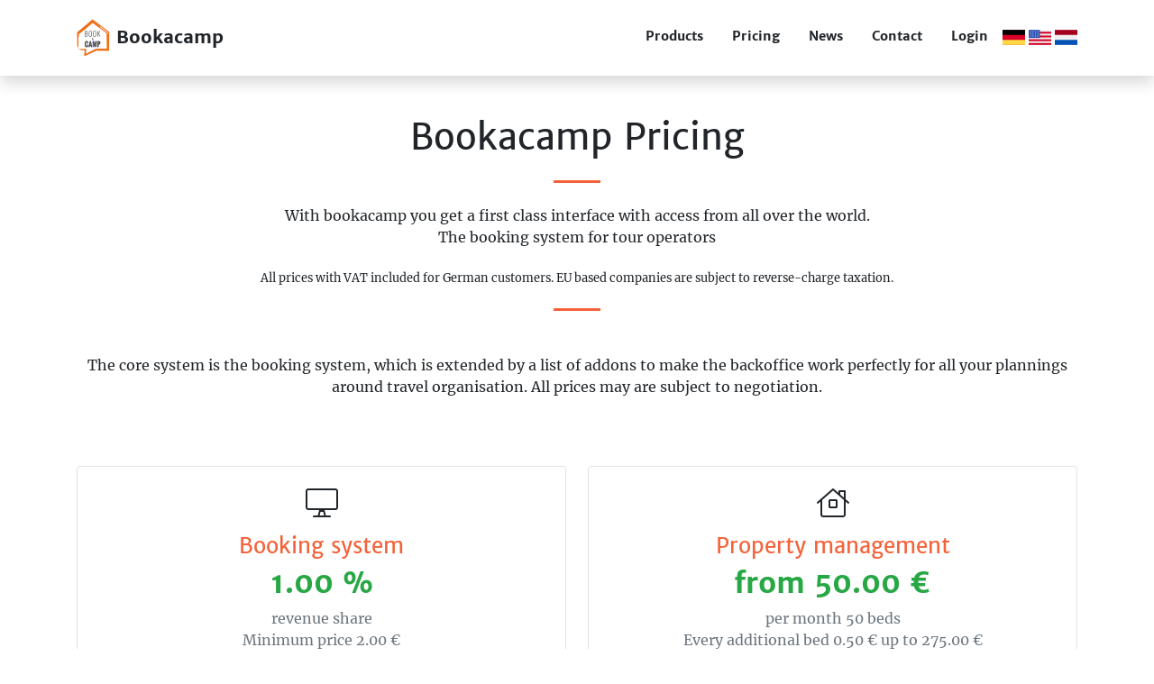

--- FILE ---
content_type: text/html; charset=UTF-8
request_url: https://www.bookacamp.org/en/pricing
body_size: 4433
content:
<!DOCTYPE html>
<html lang="en" dir="ltr">
<head>
    <script type="text/javascript">
        let bacTimerStart = 1768626182;
        let bacIFrameOffset = 0;
    </script>

    <meta charset="utf-8" />
<meta http-equiv="X-UA-Compatible" content="IE=edge" />
<meta name="viewport" content="width=device-width, initial-scale=1, shrink-to-fit=no" />
<meta http-equiv="Content-Type" content="text/html; charset=utf-8" />
<meta http-equiv="language" content="en" />
<meta name="author" content="bookacamp.de, Mathias Methner" />
<meta name="revisit-after" content="14 days" />
<meta name="robots" content="all" />
<link rel="alternate" hreflang="x-default" href="https://www.bookacamp.org/de" />
<link rel="alternate" hreflang="de" href="https://www.bookacamp.org/de" />
<link rel="alternate" hreflang="en" href="https://www.bookacamp.org/en" />
<link rel="alternate" hreflang="nl" href="https://www.bookacamp.org/nl" />
                <meta name="page-topic" content="travel, booking system, software service, youth travel" />
            <meta name="keywords" content="camp booking, camp backoffice, booking system, holiday, youth travel, childrens travel" />
            <meta name="description" content="Your travel booking and travel backoffice system for children- and youth travel, software for youth travel operators" />

            <meta name="title" content="Bookacamp - Your camp backoffice" />
            <meta name="metatitle" content="Bookacamp - Your camp backoffice" />
            
            <meta property="og:title" content="Bookacamp - Your camp backoffice" />
            <meta property="og:description" content="Book a camp - Your backoffice for travel bookings. We simplify your booking management. 100% secure. Register your free demo now." />
            <meta property="og:url" content="https://www.bookacamp.org" />
            <meta property="og:image" content="https://www.bookacamp.org/website/img/bookacamp-logo-37x42.png" />            <link href="https://www.bookacamp.org/en/pricing" rel="canonical" />
    <meta name="seobility" content="3639446d3859dacf512d6a8991b2e4ff">

    <title>Bookacamp - Prices</title>

    <link rel="icon" href="https://www.bookacamp.org/common/img/favicon.png?v=1.0.1" type="image/png">
    <link rel="stylesheet" href="https://www.bookacamp.org/common/css/font-awesome/5.15.3/css/fontawesome.min.css?v=15" type="text/css">    <link rel="stylesheet" href="https://www.bookacamp.org/common/css/font-awesome/5.15.3/css/brands.min.css?v=15" type="text/css">    <link rel="stylesheet" href="https://www.bookacamp.org/common/css/font-awesome/5.15.3/css/light.min.css?v=15" type="text/css">    <link rel="stylesheet" href="https://www.bookacamp.org/common/css/font-awesome/5.15.3/css/regular.min.css?v=15" type="text/css">    <link rel="stylesheet" href="https://www.bookacamp.org/common/css/font-awesome/5.15.3/css/solid.min.css?v=15" type="text/css">
    <link href="https://www.bookacamp.org/website/creative-gh/vendor/magnific-popup/magnific-popup.css?v=15"
          rel="stylesheet"
          type='text/css'>
    <link href="https://www.bookacamp.org/website/creative-gh/css/creative.min.css?v=15"
          rel="stylesheet"
          type='text/css'>
    <link href="https://www.bookacamp.org/website/css/website.min.css?v=15"
          rel="stylesheet"
          type='text/css'>

    
        <script type="text/javascript">
        var _paq = window._paq = window._paq || [];
    </script>
</head>

<body id="page-top">

<script src="https://www.bookacamp.org/common/js/jquery-3.7.1.min.js?v=24"></script>
<span id="content-heading"></span>

<nav class="navbar navbar-expand-lg navbar-light fixed-top py-3 navbar-scrolled navbar-fixed" id="mainNav">
    <div class="container">
        <a class="navbar-brand js-scroll-trigger" href="/en/#page-top">
            <img src="https://www.bookacamp.org/website/img/bookacamp-logo-37x42.png" alt="logo">
            Bookacamp
        </a>
        <button class="navbar-toggler navbar-toggler-right"
                type="button"
                data-toggle="collapse"
                data-target="#navbarResponsive">
            <span class="navbar-toggler-icon"></span>
        </button>
        <div class="collapse navbar-collapse" id="navbarResponsive">
            <ul class="navbar-nav ml-auto my-2 my-lg-0">
                <li class="nav-item">
                    <a class="nav-link js-scroll-trigger" href="/en/products">
                        Products                    </a>
                </li>
                <li class="nav-item">
                    <a class="nav-link" href="/en/pricing">
                        Pricing                    </a>
                </li>
                                    <li class="nav-item">
                        <a class="nav-link" href="/en/news">
                            News                        </a>
                    </li>
                                <li class="nav-item">
                    <a class="nav-link js-scroll-trigger"
                       href="/en/#contact">
                        Contact                    </a>
                </li>
                <li class="nav-item">
                    <a class="nav-link" href="/en/login/login">
                        Login                    </a>
                </li>
                <li class="nav-item flags">
                    <a href="/de/pricing">
                        <img class="flag" src="https://www.bookacamp.org/common/img/locale/de-DE.svg" width="" height="" alt="flag de-DE" />                    </a>
                    <a href="/en/pricing">
                        <img class="flag" src="https://www.bookacamp.org/common/img/locale/en-US.svg" width="" height="" alt="flag en-US" />                    </a>
                    <a href="/nl/pricing">
                        <img class="flag" src="https://www.bookacamp.org/common/img/locale/nl-NL.svg" width="" height="" alt="flag nl-NL" />                    </a>
                </li>
            </ul>
        </div>
    </div>
</nav>

<section class="page-section" id="pricing">
    <div class="container">

        <div class="text-center">
            <h1 class="mt-0">
                Bookacamp                Pricing            </h1>
            <hr class="divider my-4">
            <div class="mb-4">
                With bookacamp you get a first class interface with access from all over the world.                <br>
                The booking system for tour operators            </div>

            <div class="mb-4 small">
                All prices with VAT included for German customers. EU based companies are subject to reverse-charge taxation.            </div>
        </div>

        <hr class="divider my-4">

        
        
        
        <div class="text-center mt-5">
            <div class="mb-4">
                The core system is the booking system, which is extended by a list of addons to make the backoffice work perfectly for all your plannings around travel organisation.                All prices may are subject to negotiation.            </div>
            <hr class="divider my-4 white">
        </div>

        <div class="row mt-5">

            <div class="col-md-6 col-12 mb-5 text-center">
                <div class="py-4 border rounded h-100">
                    <div class="mb-3">
                        <i class="fal fa-desktop fa-2x"></i>
                    </div>
                    <h4 class="mb-2">
                        <a href="/en/products/booking">
                            Booking system                        </a>
                    </h4>
                    <div class="mb-0">
                        
<div class="text-center">
    <div class="h2 text-success font-weight-bold">
        1.00 %
    </div>
    <div class="text-muted">
        revenue share    </div>
    <div class="text-muted">
        Minimum price 2.00 €    </div>
</div>
                    </div>
                </div>
            </div>

            <div class="col-md-6 col-12 mb-5 text-center">
                <div class="py-4 border rounded h-100">
                    <div class="mb-3">
                        <i class="fal fa-house fa-2x fa-fw"></i>
                    </div>
                    <h4 class="mb-2">
                        <a href="/en/products/pms">
                            Property management                        </a>
                    </h4>
                    <div class="mb-0">
                        
<div class="text-center">
    <div class="h2 text-success font-weight-bold">
        from        50.00 €
    </div>
    <div class="text-muted">
        per month        50 beds    </div>
    <div class="text-muted">
        Every additional bed 0.50 € up to 275.00 €    </div>
</div>
                    </div>
                </div>
            </div>

            <div class="col-md-6 col-12 mb-5 text-center">
                <div class="py-4 border rounded h-100">
                    <div class="mb-3">
                        <i class="fal fa-user-circle fa-2x fa-fw"></i>
                    </div>
                    <h4 class="mb-2">
                        <a href="/en/products/counselor">
                            Counselor Management                        </a>
                    </h4>
                    <div class="mb-0">
                        
<div class="text-center">
    <div class="h2 text-success font-weight-bold">
        from        99.00 €
    </div>
    <div class="text-muted">
        per month    </div>
</div>
                    </div>
                </div>
            </div>

            <div class="col-md-6 col-12 mb-5 text-center">
                <div class="py-4 border rounded h-100">
                    <div class="mb-3">
                        <i class="fal fa-shopping-cart fa-2x fa-fw"></i>
                    </div>
                    <h4 class="mb-2">
                        <a href="/en/products/shop">
                            Shop                        </a>
                    </h4>
                    <div class="mb-0">
                        
<div class="text-center">
    <div class="h2 text-success font-weight-bold">
        1.00 %
    </div>
    <div class="text-muted">
        revenue share    </div>
</div>
                    </div>
                </div>
            </div>

            <div class="col-md-6 col-12 mb-5 text-center">
                <div class="py-4 border rounded h-100">
                    <div class="mb-3">
                        <i class="fal fa-star fa-2x fa-fw"></i>
                    </div>
                    <h4 class="mb-2">
                        <a href="/en/products/feedback">
                            Feedback                        </a>
                    </h4>
                    <div class="mb-0">
                        
<div class="text-center">
    <div class="h2 text-success font-weight-bold">
        1.00 €
    </div>
    <div class="text-muted">
        per feedback    </div>
</div>
                    </div>
                </div>
            </div>

            <div class="col-md-6 col-12 mb-5 text-center">
                <div class="py-4 border rounded h-100">
                    <div class="mb-3">
                        <i class="fal fa-sack fa-2x fa-fw"></i>
                    </div>
                    <h4 class="mb-2">
                        <a href="/en/products/accounting">
                            Accounting                        </a>
                    </h4>
                    <div class="mb-0">
                        
<div class="text-center">
    <div class="h2 text-success font-weight-bold">
        Uppon request    </div>
    <div class="text-muted">
        Depending on the adaptation effort    </div>
</div>
                    </div>
                </div>
            </div>

        </div>

        <div class="text-center mt-5">
            <a class="btn btn-success btn-xl"
               href="/en/register#pk_campaign=demo-button&pk_kwd=pricing">
                <i class="fal fa-desktop"></i> Free trial            </a>
        </div>

    </div>
</section>


<section class="page-section bg-dark" id="pricing-setup">
    <div class="container text-white">

        <div class="text-center mt-5">
            <h2 class="mt-0">
                Setup            </h2>
            <hr class="divider orange my-4">
        </div>

        <div class="mb-4 text-center">
            Our software is set up in such a way that it does not need a manual. Where help texts and explanations are needed, the hints are located directly next to the respective function. Training makes sense if employees are to be involved in the conversion process for sustainable change management. Hiring us to set up the entire account is useful, when it has to be done quickly.        </div>

        <div class="row mt-5">

            <div class="col-md-6 col-12 mb-5 text-center">
                <div class="py-4 border rounded h-100">
                    <div class="mb-3">
                        <i class="fal fa-download fa-2x"></i>
                    </div>
                    <h4 class="mb-2">
                        Self Service                    </h4>
                    <div class="mb-0">
                        <div class="text-center">
                            <div class="h2 text-success font-weight-bold">
                                0 €
                            </div>
                            <div class="text-muted">
                                for free                            </div>
                            <div class="mb-0 mt-3">
                                You register your account and step through our settings by yourself. Easy going.                            </div>
                            <div class="mb-0 mt-2">
                                <em>
                                    <i class="fal fa-quote-left"></i>
                                    The structure of Bookacamp is awesome. A few minutes were enough to get an initial overview. Very intuitive.                                    <i class="fal fa-quote-right"></i>
                                </em>
                            </div>
                            <div class="orange">
                                (Feedback from one of our self-service customer in march 2023)
                            </div>
                        </div>
                    </div>
                </div>
            </div>

            <div class="col-md-6 col-12 mb-5 text-center">
                <div class="py-4 border rounded h-100">
                    <div class="mb-3">
                        <i class="fal fa-cogs fa-2x"></i>
                    </div>
                    <h4 class="mb-2">
                        Setup                    </h4>
                    <div class="mb-0">
                        <div class="text-center">
                            <div class="h2 text-success font-weight-bold">
                                600,- €
                            </div>
                            <div class="text-muted">
                                8 hours                            </div>
                            <div class="mb-0 mt-3">
                                We register and setup your account with all settings, email templates and data. The system will immediately be ready to use.                            </div>
                        </div>
                    </div>
                </div>
            </div>

            <div class="col-md-6 col-12 mb-5 text-center">
                <div class="py-4 border rounded h-100">
                    <div class="mb-3">
                        <i class="fal fa-users fa-2x"></i>
                    </div>
                    <h4 class="mb-2">
                        Training                    </h4>
                    <div class="mb-0">
                        <div class="text-center">
                            <div class="h2 text-success font-weight-bold">
                                1000,- €
                            </div>
                            <div class="text-muted">
                                4 hours inhouse                                <i class="fal fa-asterisk"></i>
                            </div>
                            <div class="mb-0 mt-3">
                                Our support team will introduce the system to your company and explain best practises of usage. Together we optimize your settings and content.                            </div>
                        </div>
                    </div>
                </div>
            </div>

            <div class="col-md-6 col-12 mb-5 text-center">
                <div class="py-4 border rounded h-100">
                    <div class="mb-3">
                        <i class="fal check-square fa-2x"></i>
                    </div>
                    <h4 class="mb-2">
                        Setup and Training                    </h4>
                    <div class="mb-0">
                        <div class="text-center">
                            <div class="h2 text-success font-weight-bold">
                                1225,- €
                            </div>
                            <div class="text-muted">
                                4 hours inhouse                                <i class="fal fa-asterisk"></i>
                            </div>
                            <div class="mb-0 mt-3">
                                The premium package is the best starting point to use bookacamp. We setup the system and train your employees. All inclusive. Up and running.                            </div>
                        </div>
                    </div>
                </div>
            </div>

        </div>

        <div class="text-center mt-5">
            <a class="btn btn-success btn-xl"
               href="/en/register#pk_campaign=demo-button&pk_kwd=pricing">
                <i class="fal fa-desktop"></i> Free trial            </a>
        </div>

        <div class="row mt-5">
            <small class="text-center">
                <br/>
                * For inhouse trainings travel- and accommodation expenses will be added.            </small>
        </div>

    </div>
</section>
<span id="content-footer"></span>

<footer class="bg-light py-5">
    <div class="container">
        <div class="small text-center text-muted mb-4">
            <div class="small">
                Bookacamp is a member of            </div>
            <a href="https://www.reisenetz.org" target="_blank">
                <img class="mt-2 width-180" src="https://www.bookacamp.org/website/img/logos/reisenetz-logo-2024.svg" width="" height="" alt="Logo Reisenetz - Deutscher Fachverband für Jugendreisen e.V." />            </a>
        </div>

        <hr>

        <div class="row">

            <div class="col-md-3 col-sm-6 mb-4">
                <h6 class="text-uppercase font-weight-bold mb-3">
                    Youth travel                </h6>
                <ul class="list-unstyled">
                    <li>
                        <a href="/en/register">
                            <strong>Free trial</strong>
                        </a>
                    </li>
                    <li>
                        <a href="/en/products/booking">
                            Youth travel software                        </a>
                    </li>
                    <li>
                        <a href="/en/products/groups">
                            Software for group travel                        </a>
                    </li>
                    <li>
                        <a href="/en/products/groups">
                            Software for school trips                        </a>
                    </li>
                    <li>
                        <a href="/en/products/pms">
                            Property management software                        </a>
                    </li>
                </ul>
            </div>

            <div class="col-md-3 col-sm-6 mb-4">
                <h6 class="text-uppercase font-weight-bold mb-3">
                    Addons
                </h6>
                <ul class="list-unstyled">
                    <li>
                        <a href="/en/products/counselor">
                            Counselor management                        </a>
                    </li>
                    <li>
                        <a href="/en/products/feedback">
                            Feedback &amp; Ratings                        </a>
                    </li>
                    <li>
                        <a href="/en/products/accounting">
                            DATEV and accounting                        </a>
                    </li>
                    <li>
                        <a href="/en/products/shop">
                            Shop system                        </a>
                    </li>
                    <li>
                        <a href="/en/products/selfservice">
                            Customer portal                        </a>
                    </li>
                </ul>
            </div>

            <div class="col-md-3 col-sm-6 mb-4">
                <h6 class="text-uppercase font-weight-bold mb-3">
                    Ticketing                </h6>
                <ul class="list-unstyled">
                    <li>
                        <a href="/en/products/ticketing">
                            Ticket booking system                        </a>
                    </li>
                    <li>
                        <a href="/en/products/app">
                            Event app                        </a>
                    </li>
                </ul>
            </div>

            <div class="col-md-3 col-sm-6 mb-4">
                <h6 class="text-uppercase font-weight-bold mb-3">
                    Bookacamp GmbH
                </h6>
                <ul class="list-unstyled">
                    <li>
                        <a href="/en/privacy">
                            Privacy                        </a>
                    </li>
                    <li>
                        <a href="/en/accessibility">
                            Accessibility                        </a>
                    </li>
                    <li>
                        <a href="/en/imprint">
                            Imprint                        </a>
                    </li>
                    <li>
                        <a href="/en/newsletter">
                            Newsletter                        </a>
                    </li>
                </ul>
            </div>

        </div>

        <hr>

        <div class="small text-center text-muted">
            Copyright &copy; 2015 - 2026 Bookacamp
        </div>

    </div>
</footer>
<script src="https://www.bookacamp.org/website/js/website.min.js?v=24"></script><script src="https://www.bookacamp.org/website/creative-gh/vendor/bootstrap/js/bootstrap.bundle.min.js"></script>
<script src="https://www.bookacamp.org/website/creative-gh/vendor/jquery-easing/jquery.easing.min.js"></script>
<script src="https://www.bookacamp.org/website/creative-gh/vendor/magnific-popup/jquery.magnific-popup.min.js"></script>
<script src="https://www.bookacamp.org/website/creative-gh/js/creative.min.js"></script>
<script src="https://www.bookacamp.org/common/js/jquery-plugins/jquery.blockUI.min.js?v=24"></script>
<script src="https://www.bookacamp.org/common/js/bookacamp.min.js?v=24"></script>    <!-- Bookacamp Tracking code - Matomo -->
    <script>
      var _paq = window._paq = window._paq || [];
      _paq.push(["setDocumentTitle", document.domain + "/" + document.title]);
      _paq.push(["setCookieDomain", "*.bookacamp.eu"]);
      _paq.push(["setDomains", ["*.bookacamp.de","*.bookacamp.at","*.bookacamp.be","*.bookacamp.ch","*.bookacamp.es","*.bookacamp.fr","*.bookacamp.it","*.bookacamp.net","*.bookacamp.org","*.bookacamp.eu"]]);
      _paq.push(["enableCrossDomainLinking"]);
      _paq.push(["setDoNotTrack", true]);
      _paq.push(["setExcludedQueryParams", ["bac-pub","bac-adm","bac-bo","bac-trckng"]]);
      _paq.push(["disableCookies"]);
      _paq.push(['trackPageView']);
      _paq.push(['enableLinkTracking']);
      (function() {
        let u="//analytics.bookacamp.eu/";
        //var u="//"+window.location.host+"/analytics/";
        _paq.push(['setTrackerUrl', u+'matomo.php']);
        _paq.push(['setSiteId', '1']);
        let d=document, g=d.createElement('script'), s=d.getElementsByTagName('script')[0];
        g.async=true; g.src=u+'matomo.js'; s.parentNode.insertBefore(g,s);
      })();
    </script>
    <!-- End Bookacamp Tracking Code -->
</body>

</html>


--- FILE ---
content_type: text/css
request_url: https://www.bookacamp.org/website/css/website.min.css?v=15
body_size: 7018
content:
.top-padding {
    padding-top: 25px;
}

.pt-10 {
    padding-top: 10rem;
}

.pt-9 {
    padding-top: 9rem;
}

.pt-8 {
    padding-top: 8rem;
}

.mt-10,
.my-10 {
    margin-top: 6rem !important;
}

.width-180 {
    width: 180px;
    min-width: 180px;
}

iframe.privacy {
    border: 1px solid #e7e7e7;
    height: 150px;
    width: 99%;
    font-family: "Helvetica Neue", Helvetica, Arial, sans-serif;
}

.prices {
    font-size: 45px;
}

.prices.discount {
    font-family: 'Yanone Kaffeesatz', Arial, sans-serif;
    font-weight: normal;
    font-size: 40px;
}

.prices.orange {
    color: #ff9900;
    text-decoration: line-through;
}

.orange {
    color: #ff9900;
}

.hidden {
    display: none !important;
}

a.white, a:hover.white {
    color: white;
}

hr.divider.white {
    border-color: white;
}

.green {
    color: green;
}

.grey {
    color: darkgrey;
}

.black {
    color: black;
}

.nav-item.flags {
    margin-top: -3px;
}

img.flag {
    width: 25px;
}

.logo-partner .kiju {
    margin-top: 33px;
}

.logo-partner .campfuchs {
    margin-top: 18px;
}

.logo-partner .kindaling {
    margin-top: 30px;
}

.btn.cursor-default {
    cursor: default !important;
}

.underline {
    text-decoration: underline 4px rgb(255, 112, 0);
    color: #C00000 !important;
    font-weight: bold;
}

.news-list a.white {
    text-decoration: underline;
}

.news-list li > h4 {
    padding-top: 7px;
}

.h-100fixed {
    height: 100px !important;
}

.h-80fixed {
    height: 80px !important;
}

.no-display {
    display: none;
}

.partner-carousel-wrapper {
    overflow: hidden;
    width: 100%;
    #background: #fafbfc;
    border-radius: 10px;
    padding: 18px 0 10px 0;
    border: 1px solid #eee;
    position: relative;
}

.partner-carousel-track {
    display: flex;
    align-items: flex-end;
    width: 200%;
    animation: partner-scroll 80s linear infinite;
}

.partner-carousel-track.faster {
    animation: partner-scroll 50s linear infinite;
}

.partner-logo-item {
    min-width: 230px;
    max-width: 270px;
    padding: 0 15px;
    margin: 0;
    transition: transform .2s;
}

.partner-logo-item img {
    width: auto;
    max-width: 170px;
    max-height: 90px;
    filter: grayscale(0.1);
    transition: filter .2s;
}

.partner-logo-item:hover img {
    filter: grayscale(0) drop-shadow(0 0 5px #90caf9);
    transform: scale(1.06);
}

@keyframes partner-scroll {
    0% {
        transform: translateX(0);
    }
    100% {
        transform: translateX(-50%);
    }
}

@media (max-width: 768px) {
    .partner-logo-item {
        min-width: 140px;
        max-width: 160px;
    }

    .partner-logo-item img {
        max-width: 96px;
        max-height: 60px;
    }

    .partner-carousel-track {
        animation-duration: 55s;
    }
}

/* yanone-kaffeesatz-regular - latin */
@font-face {
    /*font-display: auto;*/
    font-family: 'Yanone Kaffeesatz';
    font-style: normal;
    font-weight: 400;
    src: url('../fonts/yanone-kaffeesatz-v9-latin-regular.eot'); /* IE9 Compat Modes */
    src: local('Yanone Kaffeesatz Regular'), local('YanoneKaffeesatz-Regular'),
    url('../fonts/yanone-kaffeesatz-v9-latin-regular.eot?#iefix') format('embedded-opentype'), /* IE6-IE8 */ url('../fonts/yanone-kaffeesatz-v9-latin-regular.woff2') format('woff2'), /* Super Modern Browsers */ url('../fonts/yanone-kaffeesatz-v9-latin-regular.woff') format('woff'), /* Modern Browsers */ url('../fonts/yanone-kaffeesatz-v9-latin-regular.ttf') format('truetype'), /* Safari, Android, iOS */ url('../fonts/yanone-kaffeesatz-v9-latin-regular.svg#YanoneKaffeesatz') format('svg'); /* Legacy iOS */
}

/* merriweather-300 - latin */
@font-face {
    /*font-display: auto;*/
    font-family: 'Merriweather';
    font-style: normal;
    font-weight: 300;
    src: url('../fonts/merriweather-v19-latin-300.eot'); /* IE9 Compat Modes */
    src: local('Merriweather Light'), local('Merriweather-Light'),
    url('../fonts/merriweather-v19-latin-300.eot?#iefix') format('embedded-opentype'), /* IE6-IE8 */ url('../fonts/merriweather-v19-latin-300.woff2') format('woff2'), /* Super Modern Browsers */ url('../fonts/merriweather-v19-latin-300.woff') format('woff'), /* Modern Browsers */ url('../fonts/merriweather-v19-latin-300.ttf') format('truetype'), /* Safari, Android, iOS */ url('../fonts/merriweather-v19-latin-300.svg#Merriweather') format('svg'); /* Legacy iOS */
}

/* merriweather-300italic - latin */
@font-face {
    /*font-display: auto;*/
    font-family: 'Merriweather';
    font-style: italic;
    font-weight: 300;
    src: url('../fonts/merriweather-v19-latin-300italic.eot'); /* IE9 Compat Modes */
    src: local('Merriweather Light Italic'), local('Merriweather-LightItalic'),
    url('../fonts/merriweather-v19-latin-300italic.eot?#iefix') format('embedded-opentype'), /* IE6-IE8 */ url('../fonts/merriweather-v19-latin-300italic.woff2') format('woff2'), /* Super Modern Browsers */ url('../fonts/merriweather-v19-latin-300italic.woff') format('woff'), /* Modern Browsers */ url('../fonts/merriweather-v19-latin-300italic.ttf') format('truetype'), /* Safari, Android, iOS */ url('../fonts/merriweather-v19-latin-300italic.svg#Merriweather') format('svg'); /* Legacy iOS */
}

/* merriweather-regular - latin */
@font-face {
    /*font-display: auto;*/
    font-family: 'Merriweather';
    font-style: normal;
    font-weight: 400;
    src: url('../fonts/merriweather-v19-latin-regular.eot'); /* IE9 Compat Modes */
    src: local('Merriweather Regular'), local('Merriweather-Regular'),
    url('../fonts/merriweather-v19-latin-regular.eot?#iefix') format('embedded-opentype'), /* IE6-IE8 */ url('../fonts/merriweather-v19-latin-regular.woff2') format('woff2'), /* Super Modern Browsers */ url('../fonts/merriweather-v19-latin-regular.woff') format('woff'), /* Modern Browsers */ url('../fonts/merriweather-v19-latin-regular.ttf') format('truetype'), /* Safari, Android, iOS */ url('../fonts/merriweather-v19-latin-regular.svg#Merriweather') format('svg'); /* Legacy iOS */
}

/* merriweather-italic - latin */
@font-face {
    /*font-display: auto;*/
    font-family: 'Merriweather';
    font-style: italic;
    font-weight: 400;
    src: url('../fonts/merriweather-v19-latin-italic.eot'); /* IE9 Compat Modes */
    src: local('Merriweather Italic'), local('Merriweather-Italic'),
    url('../fonts/merriweather-v19-latin-italic.eot?#iefix') format('embedded-opentype'), /* IE6-IE8 */ url('../fonts/merriweather-v19-latin-italic.woff2') format('woff2'), /* Super Modern Browsers */ url('../fonts/merriweather-v19-latin-italic.woff') format('woff'), /* Modern Browsers */ url('../fonts/merriweather-v19-latin-italic.ttf') format('truetype'), /* Safari, Android, iOS */ url('../fonts/merriweather-v19-latin-italic.svg#Merriweather') format('svg'); /* Legacy iOS */
}

/* merriweather-700 - latin */
@font-face {
    /*font-display: auto;*/
    font-family: 'Merriweather';
    font-style: normal;
    font-weight: 700;
    src: url('../fonts/merriweather-v19-latin-700.eot'); /* IE9 Compat Modes */
    src: local('Merriweather Bold'), local('Merriweather-Bold'),
    url('../fonts/merriweather-v19-latin-700.eot?#iefix') format('embedded-opentype'), /* IE6-IE8 */ url('../fonts/merriweather-v19-latin-700.woff2') format('woff2'), /* Super Modern Browsers */ url('../fonts/merriweather-v19-latin-700.woff') format('woff'), /* Modern Browsers */ url('../fonts/merriweather-v19-latin-700.ttf') format('truetype'), /* Safari, Android, iOS */ url('../fonts/merriweather-v19-latin-700.svg#Merriweather') format('svg'); /* Legacy iOS */
}

/* merriweather-700italic - latin */
@font-face {
    /*font-display: auto;*/
    font-family: 'Merriweather';
    font-style: italic;
    font-weight: 700;
    src: url('../fonts/merriweather-v19-latin-700italic.eot'); /* IE9 Compat Modes */
    src: local('Merriweather Bold Italic'), local('Merriweather-BoldItalic'),
    url('../fonts/merriweather-v19-latin-700italic.eot?#iefix') format('embedded-opentype'), /* IE6-IE8 */ url('../fonts/merriweather-v19-latin-700italic.woff2') format('woff2'), /* Super Modern Browsers */ url('../fonts/merriweather-v19-latin-700italic.woff') format('woff'), /* Modern Browsers */ url('../fonts/merriweather-v19-latin-700italic.ttf') format('truetype'), /* Safari, Android, iOS */ url('../fonts/merriweather-v19-latin-700italic.svg#Merriweather') format('svg'); /* Legacy iOS */
}

/* merriweather-sans-regular - latin */
@font-face {
    /*font-display: auto;*/
    font-family: 'Merriweather Sans';
    font-style: normal;
    font-weight: 400;
    src: url('../fonts/merriweather-sans-v9-latin-regular.eot'); /* IE9 Compat Modes */
    src: local('Merriweather Sans'), local('MerriweatherSans-Regular'),
    url('../fonts/merriweather-sans-v9-latin-regular.eot?#iefix') format('embedded-opentype'), /* IE6-IE8 */ url('../fonts/merriweather-sans-v9-latin-regular.woff2') format('woff2'), /* Super Modern Browsers */ url('../fonts/merriweather-sans-v9-latin-regular.woff') format('woff'), /* Modern Browsers */ url('../fonts/merriweather-sans-v9-latin-regular.ttf') format('truetype'), /* Safari, Android, iOS */ url('../fonts/merriweather-sans-v9-latin-regular.svg#MerriweatherSans') format('svg'); /* Legacy iOS */
}

/* merriweather-sans-700 - latin */
@font-face {
    /*font-display: auto;*/
    font-family: 'Merriweather Sans';
    font-style: normal;
    font-weight: 700;
    src: url('../fonts/merriweather-sans-v9-latin-700.eot'); /* IE9 Compat Modes */
    src: local('Merriweather Sans Bold'), local('MerriweatherSans-Bold'),
    url('../fonts/merriweather-sans-v9-latin-700.eot?#iefix') format('embedded-opentype'), /* IE6-IE8 */ url('../fonts/merriweather-sans-v9-latin-700.woff2') format('woff2'), /* Super Modern Browsers */ url('../fonts/merriweather-sans-v9-latin-700.woff') format('woff'), /* Modern Browsers */ url('../fonts/merriweather-sans-v9-latin-700.ttf') format('truetype'), /* Safari, Android, iOS */ url('../fonts/merriweather-sans-v9-latin-700.svg#MerriweatherSans') format('svg'); /* Legacy iOS */
}

.row {
    --bs-gutter-x: 1.5rem;
    --bs-gutter-y: 0;
    display: flex;
    flex-wrap: wrap;
    margin-top: calc(-1 * var(--bs-gutter-y));
    margin-right: calc(-0.5 * var(--bs-gutter-x));
    margin-left: calc(-0.5 * var(--bs-gutter-x));
}

.row > * {
    flex-shrink: 0;
    width: 100%;
    max-width: 100%;
    padding-right: calc(var(--bs-gutter-x) * 0.5);
    padding-left: calc(var(--bs-gutter-x) * 0.5);
    margin-top: var(--bs-gutter-y);
}

.g-0,
.gx-0 {
    --bs-gutter-x: 0;
}

.g-0,
.gy-0 {
    --bs-gutter-y: 0;
}

.g-1,
.gx-1 {
    --bs-gutter-x: 0.25rem;
}

.g-1,
.gy-1 {
    --bs-gutter-y: 0.25rem;
}

.g-2,
.gx-2 {
    --bs-gutter-x: 0.5rem;
}

.g-2,
.gy-2 {
    --bs-gutter-y: 0.5rem;
}

.g-3,
.gx-3 {
    --bs-gutter-x: 1rem;
}

.g-3,
.gy-3 {
    --bs-gutter-y: 1rem;
}

.g-4,
.gx-4 {
    --bs-gutter-x: 1.5rem;
}

.g-4,
.gy-4 {
    --bs-gutter-y: 1.5rem;
}

.g-5,
.gx-5 {
    --bs-gutter-x: 3rem;
}

.g-5,
.gy-5 {
    --bs-gutter-y: 3rem;
}

#portfolio .container-fluid, #portfolio .container-sm, #portfolio .container-md, #portfolio .container-lg, #portfolio .container-xl, #portfolio .container-xxl {
    max-width: 1920px;
}

#portfolio .container-fluid .portfolio-box, #portfolio .container-sm .portfolio-box, #portfolio .container-md .portfolio-box, #portfolio .container-lg .portfolio-box, #portfolio .container-xl .portfolio-box, #portfolio .container-xxl .portfolio-box {
    position: relative;
    display: block;
}

#portfolio .container-fluid .portfolio-box .portfolio-box-caption, #portfolio .container-sm .portfolio-box .portfolio-box-caption, #portfolio .container-md .portfolio-box .portfolio-box-caption, #portfolio .container-lg .portfolio-box .portfolio-box-caption, #portfolio .container-xl .portfolio-box .portfolio-box-caption, #portfolio .container-xxl .portfolio-box .portfolio-box-caption {
    display: flex;
    align-items: center;
    justify-content: center;
    flex-direction: column;
    width: 100%;
    height: 100%;
    position: absolute;
    bottom: 0;
    text-align: center;
    opacity: 0;
    color: #fff;
    background: rgba(244, 98, 58, 0.9);
    transition: opacity 0.25s ease;
    padding: 5px;
}

#portfolio .container-fluid .portfolio-box .portfolio-box-caption .project-category, #portfolio .container-sm .portfolio-box .portfolio-box-caption .project-category, #portfolio .container-md .portfolio-box .portfolio-box-caption .project-category, #portfolio .container-lg .portfolio-box .portfolio-box-caption .project-category, #portfolio .container-xl .portfolio-box .portfolio-box-caption .project-category, #portfolio .container-xxl .portfolio-box .portfolio-box-caption .project-category {
    font-family: "Merriweather Sans", -apple-system, BlinkMacSystemFont, "Segoe UI", Roboto, "Helvetica Neue", Arial, "Noto Sans", sans-serif, "Apple Color Emoji", "Segoe UI Emoji", "Segoe UI Symbol", "Noto Color Emoji";
    font-size: 0.85rem;
    font-weight: 600;
    text-transform: uppercase;
}

#portfolio .container-fluid .portfolio-box:hover .portfolio-box-caption, #portfolio .container-sm .portfolio-box:hover .portfolio-box-caption, #portfolio .container-md .portfolio-box:hover .portfolio-box-caption, #portfolio .container-lg .portfolio-box:hover .portfolio-box-caption, #portfolio .container-xl .portfolio-box:hover .portfolio-box-caption, #portfolio .container-xxl .portfolio-box:hover .portfolio-box-caption {
    opacity: 1;
}

#portfolio.image-wrapper {
    position: relative;
    display: inline-block;
    width: 100%;
}

#portfolio .faded-img {
    opacity: 0.6;
}

#portfolio .centered-text {
    position: absolute;
    top: 50%;
    left: 50%;
    transform: translate(-50%, -50%);
    color: white;
    font-size: 2rem;
    font-weight: bold;
    text-align: center;
    pointer-events: none;
    text-shadow: 3px 3px 6px rgba(0,0,0,0.8);
}
/*# sourceMappingURL=[data-uri] */

--- FILE ---
content_type: image/svg+xml
request_url: https://www.bookacamp.org/website/img/logos/reisenetz-logo-2024.svg
body_size: 3522
content:
<?xml version="1.0" encoding="UTF-8"?>
<svg id="Ebene_2" data-name="Ebene 2" xmlns="http://www.w3.org/2000/svg" viewBox="0 0 255.25 56.86"><script xmlns=""/>
  <defs>
    <style>
      .cls-1 {
        fill: #101c38;
      }

      .cls-2 {
        fill: #006ba3;
      }

      .cls-3 {
        fill: #97b90a;
      }

      .cls-4 {
        fill: #003d67;
      }
    </style>
  </defs>
  <g id="Ebene_1-2" data-name="Ebene 1">
    <g>
      <path class="cls-2" d="M10.05,9.38c-.67-.55-1.5-.76-3.11-.76h-2.34v6.55h2.17c2.74,0,4.38-1.28,4.38-3.45,0-.97-.4-1.79-1.1-2.35M12.62,28.32l-4.04-8.21c-.57-1.14-1.4-1.69-2.61-1.69h-1.37v9.9H.13V5.31h7.05c1.47,0,2.41.03,3.34.17,3.21.41,5.25,2.66,5.25,5.69s-2.11,5.28-5.15,5.83c.63.17.9.28,1.27.52.47.34.9.9,1.2,1.45l4.81,9.35h-5.28Z"/>
      <path class="cls-2" d="M27.42,14.21c-1.74,0-3.04,1.45-3.44,3.83l6.25-.14c-.07-2.38-1.07-3.69-2.81-3.69M26.82,28.77c-4.38,0-7.35-3.38-7.35-8.35,0-5.24,3.41-9,8.15-9,4.34,0,6.75,3.04,6.75,8.38v.86h-10.46c.2,3.07,1.47,4.66,3.77,4.66.94,0,1.87-.21,2.91-.66.73-.31,1.2-.59,2.37-1.31l1.6,2.41c-2.17,1.79-5.21,3-7.75,3"/>
      <path class="cls-2" d="M37.81,11.94h4.11v16.38h-4.11V11.94ZM39.88,9.35c-1.3,0-2.37-1.07-2.37-2.41s1.07-2.45,2.37-2.45,2.34,1.1,2.34,2.45-1.07,2.41-2.34,2.41"/>
      <path class="cls-2" d="M49.77,28.7c-1.97,0-2.71-.1-4.54-.62l.67-3.07c1.57.31,2.17.38,3.54.38,2.44,0,3.84-.69,3.84-1.83,0-.76-.57-1.31-1.94-1.86-1.17-.48-1.97-.83-2.37-1-.7-.31-1.34-.76-1.97-1.35-.77-.72-1.2-1.79-1.2-2.86,0-3.07,2.74-5.04,6.98-5.04,1.64,0,2.37.1,4.24.52l-.63,2.93c-1.54-.31-2.21-.41-3.31-.41-1.87,0-3.01.59-3.01,1.52,0,.69.67,1.24,2.14,1.79,2.81,1.1,3.27,1.35,4.21,2.24.8.76,1.3,1.97,1.3,3.17,0,3.42-3.01,5.48-7.95,5.48"/>
      <path class="cls-2" d="M68.04,14.21c-1.74,0-3.04,1.45-3.44,3.83l6.25-.14c-.07-2.38-1.07-3.69-2.81-3.69M67.44,28.77c-4.38,0-7.35-3.38-7.35-8.35,0-5.24,3.41-9,8.15-9,4.34,0,6.75,3.04,6.75,8.38v.86h-10.46c.2,3.07,1.47,4.66,3.78,4.66.94,0,1.87-.21,2.91-.66.73-.31,1.2-.59,2.37-1.31l1.6,2.41c-2.17,1.79-5.21,3-7.75,3"/>
      <path class="cls-2" d="M88.72,28.32v-9.04c0-.62-.03-1.48-.07-1.97-.1-1.28-.77-2-1.84-2-1.24,0-2.87,1-4.28,2.59v10.42h-4.11V11.94h3.98v2.48c1.94-1.97,3.98-3,6.01-3,1.37,0,2.54.52,3.31,1.41.84,1,1.1,2.21,1.1,5.04v10.45h-4.11Z"/>
      <path class="cls-2" d="M104.19,14.21c-1.74,0-3.04,1.45-3.44,3.83l6.25-.14c-.07-2.38-1.07-3.69-2.81-3.69M103.59,28.77c-4.38,0-7.35-3.38-7.35-8.35,0-5.24,3.41-9,8.15-9,4.34,0,6.75,3.04,6.75,8.38v.86h-10.46c.2,3.07,1.47,4.66,3.78,4.66.94,0,1.87-.21,2.91-.66.73-.31,1.2-.59,2.37-1.31l1.6,2.41c-2.17,1.79-5.21,3-7.75,3"/>
      <path class="cls-2" d="M119.99,28.7c-1.47,0-2.57-.31-3.44-.93-1.1-.76-1.4-1.72-1.4-4.28v-8.73h-2.87v-2.83h2.87v-5.04h4.11v5.04h4.24v2.83h-4.24v7.62c0,1.1.03,1.41.13,1.79.2.76.97,1.17,2.31,1.17.47,0,.9-.07,1.8-.21v3c-1.4.41-2.37.55-3.51.55"/>
      <polygon class="cls-2" points="125.54 28.32 125.54 25.15 133.02 15.35 125.8 15.35 125.8 11.94 138.77 11.94 138.77 14.83 131.25 24.73 138.93 24.73 138.93 28.32 125.54 28.32"/>
      <path class="cls-2" d="M184.37,10.59C182.03,4.39,176.26,0,169.49,0,160.65,0,153.49,7.48,153.49,16.7s7.16,16.7,16,16.7,16-7.48,16-16.7c0-.99-.1-1.96-.26-2.9-6.38.07-10.94,1.49-10.94,1.49,3.32-2.36,6.71-3.85,10.08-4.7"/>
      <path class="cls-4" d="M239.24,0C230.41,0,223.24,7.48,223.24,16.7c0,.2.02.4.03.6,8.83-4.06,21.83-6.62,30.32-7.96C250.98,3.81,245.55,0,239.24,0"/>
      <path class="cls-4" d="M225.44,25.12c2.78,4.94,7.91,8.27,13.8,8.27,8.84,0,16-7.48,16-16.7,0-2.4-.5-4.69-1.37-6.75-11.8,3.42-21.86,10.01-28.43,15.18"/>
      <path class="cls-3" d="M188.2,13.87c-.15.92-.25,1.86-.25,2.83,0,9.22,7.16,16.7,16,16.7,4.29,0,8.17-1.77,11.04-4.63-7.66-11.18-18.31-14.4-26.8-14.89"/>
      <path class="cls-3" d="M219.06,19.57c.23-.15.47-.29.71-.43.11-.8.19-1.61.19-2.44,0-9.22-7.16-16.7-16-16.7-6.47,0-12.03,4.01-14.55,9.77,15.8-1.23,29.65,9.79,29.65,9.79"/>
      <g>
        <path class="cls-1" d="M0,44.23h5.19v1.04H1.24v3.2h3.65v1.03H1.24v4.36H0v-9.64Z"/>
        <path class="cls-1" d="M10.18,53.87l-.1-.87h-.04c-.39.54-1.13,1.03-2.12,1.03-1.4,0-2.12-.99-2.12-1.99,0-1.67,1.49-2.59,4.16-2.57v-.14c0-.57-.16-1.6-1.57-1.6-.64,0-1.32.2-1.8.51l-.29-.83c.57-.37,1.4-.61,2.27-.61,2.12,0,2.63,1.44,2.63,2.83v2.59c0,.6.03,1.19.11,1.66h-1.14ZM9.99,50.34c-1.37-.03-2.93.21-2.93,1.56,0,.81.54,1.2,1.19,1.2.9,0,1.47-.57,1.67-1.16.04-.13.07-.27.07-.4v-1.2Z"/>
        <path class="cls-1" d="M18.25,53.61c-.33.17-1.06.4-1.99.4-2.09,0-3.45-1.42-3.45-3.53s1.46-3.67,3.72-3.67c.74,0,1.4.19,1.74.36l-.29.97c-.3-.17-.77-.33-1.46-.33-1.59,0-2.44,1.17-2.44,2.62,0,1.6,1.03,2.59,2.4,2.59.71,0,1.19-.19,1.54-.34l.21.94Z"/>
        <path class="cls-1" d="M19.79,43.72h1.26v4.32h.03c.2-.36.51-.67.9-.89.37-.21.81-.36,1.29-.36.93,0,2.42.57,2.42,2.96v4.12h-1.26v-3.97c0-1.12-.42-2.06-1.6-2.06-.81,0-1.46.57-1.69,1.26-.07.17-.09.36-.09.6v4.17h-1.26v-10.15Z"/>
        <path class="cls-1" d="M28.1,46.95l1.36,3.89c.23.63.41,1.2.56,1.77h.04c.16-.57.36-1.14.59-1.77l1.34-3.89h1.31l-2.72,6.92h-1.2l-2.63-6.92h1.34Z"/>
        <path class="cls-1" d="M35.12,50.64c.03,1.7,1.12,2.4,2.37,2.4.9,0,1.44-.16,1.92-.36l.21.9c-.44.2-1.2.43-2.3.43-2.13,0-3.4-1.4-3.4-3.49s1.23-3.73,3.25-3.73c2.26,0,2.86,1.99,2.86,3.26,0,.26-.03.46-.04.59h-4.86ZM38.81,49.74c.01-.8-.33-2.04-1.74-2.04-1.27,0-1.83,1.17-1.93,2.04h3.67Z"/>
        <path class="cls-1" d="M41.66,49.11c0-.82-.01-1.52-.06-2.16h1.1l.04,1.36h.06c.31-.93,1.07-1.52,1.92-1.52.14,0,.24.01.36.04v1.19c-.13-.03-.26-.04-.43-.04-.89,0-1.52.67-1.69,1.62-.03.17-.06.37-.06.59v3.69h-1.24v-4.76Z"/>
        <path class="cls-1" d="M46.4,53.87c.03-.47.06-1.17.06-1.79v-8.36h1.24v4.35h.03c.44-.77,1.24-1.27,2.36-1.27,1.72,0,2.93,1.43,2.92,3.53,0,2.47-1.56,3.7-3.1,3.7-1,0-1.8-.39-2.32-1.3h-.04l-.06,1.14h-1.09ZM47.7,51.1c0,.16.03.31.06.46.24.87.97,1.47,1.89,1.47,1.32,0,2.1-1.07,2.1-2.66,0-1.39-.71-2.57-2.06-2.57-.86,0-1.66.59-1.92,1.54-.03.14-.07.31-.07.51v1.24Z"/>
        <path class="cls-1" d="M58.5,53.87l-.1-.87h-.04c-.39.54-1.13,1.03-2.12,1.03-1.4,0-2.12-.99-2.12-1.99,0-1.67,1.49-2.59,4.16-2.57v-.14c0-.57-.16-1.6-1.57-1.6-.64,0-1.32.2-1.8.51l-.29-.83c.57-.37,1.4-.61,2.27-.61,2.12,0,2.63,1.44,2.63,2.83v2.59c0,.6.03,1.19.11,1.66h-1.14ZM58.31,50.34c-1.37-.03-2.93.21-2.93,1.56,0,.81.54,1.2,1.19,1.2.9,0,1.47-.57,1.67-1.16.04-.13.07-.27.07-.4v-1.2Z"/>
        <path class="cls-1" d="M61.63,48.82c0-.71-.01-1.3-.06-1.87h1.12l.07,1.14h.03c.34-.66,1.14-1.3,2.29-1.3.96,0,2.44.57,2.44,2.95v4.13h-1.26v-3.99c0-1.12-.41-2.04-1.6-2.04-.83,0-1.47.59-1.69,1.29-.06.16-.09.37-.09.59v4.16h-1.26v-5.05Z"/>
        <path class="cls-1" d="M75.62,43.72v8.36c0,.61.01,1.32.06,1.79h-1.13l-.06-1.2h-.03c-.39.77-1.23,1.36-2.36,1.36-1.67,0-2.96-1.42-2.96-3.52-.01-2.3,1.42-3.72,3.1-3.72,1.06,0,1.77.5,2.09,1.06h.03v-4.13h1.26ZM74.36,49.77c0-.16-.01-.37-.06-.53-.19-.8-.87-1.46-1.82-1.46-1.3,0-2.07,1.14-2.07,2.67,0,1.4.69,2.56,2.04,2.56.84,0,1.62-.56,1.84-1.5.04-.17.06-.34.06-.54v-1.2Z"/>
        <path class="cls-1" d="M81.01,53.87v-5.96h-.97v-.96h.97v-.33c0-.97.21-1.86.8-2.42.47-.46,1.1-.64,1.69-.64.44,0,.83.1,1.07.2l-.17.97c-.19-.09-.44-.16-.8-.16-1.07,0-1.34.94-1.34,2v.37h1.67v.96h-1.67v5.96h-1.24Z"/>
        <path class="cls-1" d="M90.92,51.98c0,.71.01,1.34.06,1.89h-1.12l-.07-1.13h-.03c-.33.56-1.06,1.29-2.29,1.29-1.09,0-2.39-.6-2.39-3.03v-4.05h1.26v3.83c0,1.32.4,2.2,1.54,2.2.84,0,1.43-.59,1.66-1.14.07-.19.11-.42.11-.64v-4.25h1.26v5.03ZM86.01,44.99c0-.4.33-.73.73-.73s.7.32.7.73c0,.39-.29.73-.7.73s-.73-.34-.73-.73ZM88.67,44.99c0-.4.31-.73.71-.73s.7.32.7.73c0,.39-.29.73-.7.73s-.71-.34-.71-.73Z"/>
        <path class="cls-1" d="M93.08,49.11c0-.82-.01-1.52-.06-2.16h1.1l.04,1.36h.06c.31-.93,1.07-1.52,1.92-1.52.14,0,.24.01.36.04v1.19c-.13-.03-.26-.04-.43-.04-.89,0-1.52.67-1.69,1.62-.03.17-.06.37-.06.59v3.69h-1.24v-4.76Z"/>
        <path class="cls-1" d="M100.97,44.23h1.24v4.65h.04c.26-.37.51-.71.76-1.03l2.95-3.62h1.54l-3.49,4.09,3.76,5.55h-1.47l-3.17-4.73-.92,1.06v3.67h-1.24v-9.64Z"/>
        <path class="cls-1" d="M110.29,45c.01.43-.3.77-.8.77-.44,0-.76-.34-.76-.77s.33-.79.79-.79.77.34.77.79ZM108.89,53.87v-6.92h1.26v6.92h-1.26Z"/>
        <path class="cls-1" d="M112.31,48.82c0-.71-.01-1.3-.06-1.87h1.12l.07,1.14h.03c.34-.66,1.14-1.3,2.29-1.3.96,0,2.44.57,2.44,2.95v4.13h-1.26v-3.99c0-1.12-.42-2.04-1.6-2.04-.83,0-1.47.59-1.69,1.29-.06.16-.09.37-.09.59v4.16h-1.26v-5.05Z"/>
        <path class="cls-1" d="M126.29,43.72v8.36c0,.61.01,1.32.06,1.79h-1.13l-.06-1.2h-.03c-.39.77-1.23,1.36-2.36,1.36-1.67,0-2.96-1.42-2.96-3.52-.01-2.3,1.42-3.72,3.1-3.72,1.06,0,1.77.5,2.09,1.06h.03v-4.13h1.26ZM125.04,49.77c0-.16-.01-.37-.06-.53-.19-.8-.87-1.46-1.82-1.46-1.3,0-2.07,1.14-2.07,2.67,0,1.4.69,2.56,2.04,2.56.84,0,1.62-.56,1.84-1.5.04-.17.06-.34.06-.54v-1.2Z"/>
        <path class="cls-1" d="M129.15,50.64c.03,1.7,1.12,2.4,2.37,2.4.9,0,1.44-.16,1.92-.36l.21.9c-.44.2-1.2.43-2.3.43-2.13,0-3.4-1.4-3.4-3.49s1.23-3.73,3.25-3.73c2.26,0,2.86,1.99,2.86,3.26,0,.26-.03.46-.04.59h-4.86ZM132.84,49.74c.01-.8-.33-2.04-1.74-2.04-1.27,0-1.83,1.17-1.93,2.04h3.67Z"/>
        <path class="cls-1" d="M135.69,49.11c0-.82-.01-1.52-.06-2.16h1.1l.04,1.36h.06c.31-.93,1.07-1.52,1.92-1.52.14,0,.24.01.36.04v1.19c-.13-.03-.26-.04-.43-.04-.89,0-1.52.67-1.69,1.62-.03.17-.06.37-.06.59v3.69h-1.24v-4.76Z"/>
        <path class="cls-1" d="M143.28,49.54v.93h-3.53v-.93h3.53Z"/>
        <path class="cls-1" d="M153.72,51.98c0,.71.01,1.34.06,1.89h-1.12l-.07-1.13h-.03c-.33.56-1.06,1.29-2.29,1.29-1.09,0-2.39-.6-2.39-3.03v-4.05h1.26v3.83c0,1.32.4,2.2,1.54,2.2.84,0,1.43-.59,1.66-1.14.07-.19.11-.42.11-.64v-4.25h1.26v5.03Z"/>
        <path class="cls-1" d="M155.88,48.82c0-.71-.01-1.3-.06-1.87h1.12l.07,1.14h.03c.34-.66,1.14-1.3,2.29-1.3.96,0,2.45.57,2.45,2.95v4.13h-1.26v-3.99c0-1.12-.41-2.04-1.6-2.04-.83,0-1.47.59-1.69,1.29-.06.16-.09.37-.09.59v4.16h-1.26v-5.05Z"/>
        <path class="cls-1" d="M169.87,43.72v8.36c0,.61.01,1.32.06,1.79h-1.13l-.06-1.2h-.03c-.39.77-1.23,1.36-2.36,1.36-1.67,0-2.96-1.42-2.96-3.52-.01-2.3,1.42-3.72,3.1-3.72,1.06,0,1.77.5,2.09,1.06h.03v-4.13h1.26ZM168.61,49.77c0-.16-.01-.37-.06-.53-.19-.8-.87-1.46-1.82-1.46-1.3,0-2.07,1.14-2.07,2.67,0,1.4.69,2.56,2.04,2.56.84,0,1.62-.56,1.84-1.5.04-.17.06-.34.06-.54v-1.2Z"/>
        <path class="cls-1" d="M177.14,44.23h1.24v6.45c0,2.56-1.26,3.35-2.92,3.35-.46,0-1.01-.1-1.33-.23l.19-1.02c.26.1.63.19,1.04.19,1.12,0,1.77-.5,1.77-2.39v-6.35Z"/>
        <path class="cls-1" d="M186.28,51.98c0,.71.01,1.34.06,1.89h-1.12l-.07-1.13h-.03c-.33.56-1.06,1.29-2.29,1.29-1.09,0-2.39-.6-2.39-3.03v-4.05h1.26v3.83c0,1.32.4,2.2,1.54,2.2.84,0,1.43-.59,1.66-1.14.07-.19.11-.42.11-.64v-4.25h1.26v5.03Z"/>
        <path class="cls-1" d="M194.4,46.95c-.03.5-.06,1.06-.06,1.9v4.02c0,1.59-.31,2.56-.99,3.16-.67.63-1.64.83-2.52.83s-1.74-.2-2.3-.57l.31-.96c.46.29,1.17.54,2.03.54,1.29,0,2.23-.67,2.23-2.42v-.77h-.03c-.39.64-1.13,1.16-2.2,1.16-1.72,0-2.95-1.46-2.95-3.37,0-2.35,1.53-3.67,3.12-3.67,1.2,0,1.86.63,2.16,1.2h.03l.06-1.04h1.1ZM193.1,49.68c0-.21-.01-.4-.07-.57-.23-.73-.84-1.33-1.76-1.33-1.2,0-2.06,1.02-2.06,2.62,0,1.36.69,2.49,2.04,2.49.77,0,1.47-.49,1.74-1.29.07-.21.1-.46.1-.67v-1.24Z"/>
        <path class="cls-1" d="M197.21,50.64c.03,1.7,1.12,2.4,2.37,2.4.9,0,1.44-.16,1.92-.36l.21.9c-.44.2-1.2.43-2.3.43-2.13,0-3.4-1.4-3.4-3.49s1.23-3.73,3.25-3.73c2.26,0,2.86,1.99,2.86,3.26,0,.26-.03.46-.04.59h-4.86ZM200.9,49.74c.01-.8-.33-2.04-1.74-2.04-1.27,0-1.83,1.17-1.93,2.04h3.67Z"/>
        <path class="cls-1" d="M203.74,48.82c0-.71-.01-1.3-.06-1.87h1.12l.07,1.14h.03c.34-.66,1.14-1.3,2.29-1.3.96,0,2.45.57,2.45,2.95v4.13h-1.26v-3.99c0-1.12-.41-2.04-1.6-2.04-.83,0-1.47.59-1.69,1.29-.06.16-.09.37-.09.59v4.16h-1.26v-5.05Z"/>
        <path class="cls-1" d="M217.73,43.72v8.36c0,.61.01,1.32.06,1.79h-1.13l-.06-1.2h-.03c-.39.77-1.23,1.36-2.36,1.36-1.67,0-2.96-1.42-2.96-3.52-.01-2.3,1.42-3.72,3.1-3.72,1.06,0,1.77.5,2.09,1.06h.03v-4.13h1.26ZM216.47,49.77c0-.16-.01-.37-.06-.53-.19-.8-.87-1.46-1.82-1.46-1.3,0-2.07,1.14-2.07,2.67,0,1.4.69,2.56,2.04,2.56.84,0,1.62-.56,1.84-1.5.04-.17.06-.34.06-.54v-1.2Z"/>
        <path class="cls-1" d="M219.89,49.11c0-.82-.01-1.52-.06-2.16h1.1l.04,1.36h.06c.31-.93,1.07-1.52,1.92-1.52.14,0,.24.01.36.04v1.19c-.13-.03-.26-.04-.43-.04-.89,0-1.52.67-1.69,1.62-.03.17-.06.37-.06.59v3.69h-1.24v-4.76Z"/>
        <path class="cls-1" d="M225.19,50.64c.03,1.7,1.12,2.4,2.37,2.4.9,0,1.44-.16,1.92-.36l.21.9c-.44.2-1.2.43-2.3.43-2.13,0-3.4-1.4-3.4-3.49s1.23-3.73,3.25-3.73c2.26,0,2.86,1.99,2.86,3.26,0,.26-.03.46-.04.59h-4.86ZM228.88,49.74c.01-.8-.33-2.04-1.74-2.04-1.27,0-1.83,1.17-1.93,2.04h3.67Z"/>
        <path class="cls-1" d="M233.13,45c.01.43-.3.77-.8.77-.44,0-.76-.34-.76-.77s.33-.79.79-.79.77.34.77.79ZM231.73,53.87v-6.92h1.26v6.92h-1.26Z"/>
        <path class="cls-1" d="M234.97,52.58c.37.24,1.03.5,1.66.5.92,0,1.34-.46,1.34-1.03,0-.6-.36-.93-1.29-1.27-1.24-.44-1.83-1.13-1.83-1.96,0-1.12.9-2.03,2.39-2.03.7,0,1.32.2,1.7.43l-.31.92c-.27-.17-.77-.4-1.42-.4-.74,0-1.16.43-1.16.94,0,.57.41.83,1.32,1.17,1.2.46,1.82,1.06,1.82,2.09,0,1.21-.94,2.07-2.59,2.07-.76,0-1.46-.19-1.94-.47l.31-.96Z"/>
        <path class="cls-1" d="M241.58,50.64c.03,1.7,1.12,2.4,2.37,2.4.9,0,1.44-.16,1.92-.36l.21.9c-.44.2-1.2.43-2.3.43-2.13,0-3.4-1.4-3.4-3.49s1.23-3.73,3.25-3.73c2.26,0,2.86,1.99,2.86,3.26,0,.26-.03.46-.04.59h-4.86ZM245.27,49.74c.01-.8-.33-2.04-1.74-2.04-1.27,0-1.83,1.17-1.93,2.04h3.67Z"/>
        <path class="cls-1" d="M248.11,48.82c0-.71-.01-1.3-.06-1.87h1.12l.07,1.14h.03c.34-.66,1.14-1.3,2.29-1.3.96,0,2.45.57,2.45,2.95v4.13h-1.26v-3.99c0-1.12-.41-2.04-1.6-2.04-.83,0-1.47.59-1.69,1.29-.06.16-.09.37-.09.59v4.16h-1.26v-5.05Z"/>
      </g>
    </g>
  </g>
<script xmlns=""/></svg>

--- FILE ---
content_type: text/javascript
request_url: https://www.bookacamp.org/website/creative-gh/js/creative.min.js
body_size: 400
content:
(function(a){a('a.js-scroll-trigger[href*="#"]:not([href="#"])').click(function(){if(location.pathname.replace(/^\//,"")==this.pathname.replace(/^\//,"")&&location.hostname==this.hostname){var b=a(this.hash);b=b.length?b:a("[name="+this.hash.slice(1)+"]");if(b.length)return a("html, body").animate({scrollTop:b.offset().top-72},1E3,"easeInOutExpo"),!1}});a(".js-scroll-trigger").click(function(){a(".navbar-collapse").collapse("hide")});a("body").scrollspy({target:"#mainNav",offset:75});var c=function(){a("#mainNav").hasClass("navbar-fixed")||
(100<a("#mainNav").offset().top?a("#mainNav").addClass("navbar-scrolled"):a("#mainNav").removeClass("navbar-scrolled"))};c();a(window).scroll(c)})(jQuery);


--- FILE ---
content_type: text/javascript
request_url: https://www.bookacamp.org/common/js/bookacamp.min.js?v=24
body_size: 36075
content:
var _paq=window._paq=window._paq||[],_bacGlobal=window._bacGlobal=window._bacGlobal||{};$.fn.extend({trackChanges:function(){$(":input",this).change(function(){let a=$(this.form);a&&a.data("changed",!0)})},isChanged:function(){return this.data("changed")},sortSelect(){let a=this.val();this.html(this.find("option").sort(function(b,d){return $(b).text()<$(d).text()?-1:1}));this.val(a)}});document.addEventListener("wheel",function(a){"number"===document.activeElement.type&&document.activeElement.blur()});
var bookacamp={parseJsonResult:function(a){if(a)try{return $.parseJSON(a)}catch(b){return{status:0,ajax_id:"",ajax_form_id:"",ajax_append_id:"",notify:"",data:[],erros:[],redirect:""}}else return{status:0}},notify:function(a,b){if(a&&0!==a.length){var d=b||"#notification-widget";$.ajax({url:a,success:function(c){$(d).html(c);bookacamp.adjustIFrame(bacIFrameOffset||0)}})}},tooltip:function(){$('[data-toggle="tooltip"]').tooltip({container:"body",trigger:"hover click",html:!0})},enableAutoFill:function(a){document.addEventListener("keydown",
function(b){"9"===b.key&&b.ctrlKey&&($('form[name="participant-0"] #participant-0-firstname').val("Mathias"),$('form[name="participant-0"] #participant-0-lastname').val("Methner"),$('form[name="participant-0"] #participant-0-birthday').val("07.06.2010"),$('form[name="participant-0"] #participant-0-nationality').val("Germany"),$('form[name="participant-0"] #participant-0-gender').val("male"),$('form[name="participant-0"] #participant-0-email').val(a),$('form[name="participant-0"] #participant-0-member-association').val("Demoverein Bookacamp e.V."),
$('form[name="participant-0"] input[name="dietary_requirements[]"][value="None"]').prop("checked",!0),$('form[name="participant-0"] #participant-0-state').val("Brandenburg"),$('form[name="participant-0"] #participant-0-weight').val(75),$('form[name="participant-0"] #participant-0-social-security-nr').val("1234567890"),$('form[name="participant-0"] #participant-0-shirt-size').val("M"),$('form[name="participant-0"] #participant-0-epb-support').val("yes"),$('form[name="customer"] #customer-firstname').val("Mathias Vater"),
$('form[name="customer"] #customer-lastname').val("Methner"),$('form[name="customer"] #customer-email').val(a),$('form[name="customer"] #customer-city').val("Hamburg"),$('form[name="customer"] #customer-country').val("Germany"),$('form[name="customer"] #customer-street').val("Pestalozzistra\u00dfe 25"),$('form[name="customer"] #customer-zip').val("22305"),$('form[name="customer"] #customer-phone1').val("+4915771962420"),$('form[name="customer"] #customer-title').val("Testwohngruppe"),$('form[name="customer"] #customer-salutation').val("male"),
$('form[name="customer"] #customer-birthday').val("07.06.1984"),$('form[name="customer"] #customer-social-security-nr').val("1234567890"),$('form[name="customer"] #customer-company').val("Bookacamp"),$('form[name="customer"] #customer-type').val("teacher"),$('form[name="contact"] #contact-firstname').val("Mathias Kontakt1"),$('form[name="contact"] #contact-lastname').val("Methner Kontakt1"),$('form[name="contact"] #contact-phone1').val("004915771962420"),$('form[name="contact"] #contact-type').val("foster-family"),
$('form[name="contact"] #contact-email').val(a),$('form[name="contact"] #contact-city').val("Hamburg"),$('form[name="contact"] #contact-country').val("Germany"),$('form[name="contact"] #contact-street').val("Pestalozzistra\u00dfe 25"),$('form[name="contact"] #contact-zip').val("22305"),$('form[name="contact"] #contact-state').val("Hamburg"),$('form[name="contact-1"] #contact-1-firstname').val("Mathias Kontakt2"),$('form[name="contact-1"] #contact-1-lastname').val("Methner Kontakt2"),$('form[name="contact-1"] #contact-1-phone1').val("015771962420"),
$('form[name="contact-1"] #contact-1-type').val("youth-welfare-service"),$('form[name="questionnaire"] #returnee').val("2"),$('form[name="questionnaire"] #health_swimmer').val("yes"),$('form[name="questionnaire"] #body_height').val("180"),$('form[name="questionnaire"] #body_weight').val("85"),$('form[name="questionnaire"] #emergency_contact_name').val("Mathias Methner Notfallkontakt"),$('form[name="questionnaire"] #emergency_contact_phone').val("004915771962420"),$('form[name="questionnaire"] #emergency_contact_relation').val("Friends"),
$('form[name="questionnaire"] #insurance_name').val("TK"),$('form[name="questionnaire"] #health_tetanus').val("2018"),$('form[name="questionnaire"] #health_corona').val("2021"),$('form[name="questionnaire"] #health_measles').val("2020"),$('form[name="questionnaire"] #health_diabetes').val("yes"),$('form[name="questionnaire"] #health_allergies').val("Bl\u00fctenpollen, Wespengift"),$('form[name="questionnaire"] #health_illnesses').val("Migr\u00e4ne"),$('form[name="questionnaire"] #health_medication_emergency').val("Epipen Wespengift, Notarzt rufen und Epipen auslesen"),
$('form[name="questionnaire"] #health_medication_supply').val("yes"),$('form[name="questionnaire"] #health_medication_rebuy').val("yes"),$('form[name="questionnaire"] #disabilities_degree').val("40"),$('form[name="questionnaire"] input[name="disabilities_recognized_marks[]"][value="GI"]').prop("checked",!0),$('form[name="questionnaire"] #disabilities_nursing_degree').val("3"),$('form[name="questionnaire"] #disabilities_remarks').val("Gehbehinderung, nur kurze Strecken mit Gehhilfe m\u00f6glich"),
$('form[name="questionnaire"] input[name="disabilities_mobility[]"][value="Handicapped, but dependent on additional help (walker, assistance)"]').prop("checked",!0),$('form[name="questionnaire"] input[name="disabilities_support_actions[]"][value="When getting out of bed"]').prop("checked",!0),$('form[name="questionnaire"] #remarks').val("Mathias isst gerne Gummib\u00e4rchen"),$('form[name="productorder"] #firstname').val("Mathias Vater"),$('form[name="productorder"] #lastname').val("Methner"),$('form[name="productorder"] #email').val(a),
$('form[name="productorder"] #city').val("Hamburg"),$('form[name="productorder"] #country').val("Germany"),$('form[name="productorder"] #street').val("Pestalozzistra\u00dfe 25"),$('form[name="productorder"] #zip').val("22305"),$('form[name="productorder"] #company').val("Bookacamp"),$('form[name="register"] select[name="gender"]').val("male"),$('form[name="register"] input[name="firstname"]').val("Mathias Vater"+1E4*Math.random()),$('form[name="register"] input[name="lastname"]').val("Methner"),$('form[name="register"] input[name="email"]').val(a),
$('form[name="register"] input[name="city"]').val("Hamburg"),$('form[name="register"] select[name="country"]').val("Germany"),$('form[name="register"] input[name="street"]').val("Pestalozzistra\u00dfe 25"),$('form[name="register"] input[name="zip"]').val("22305"),$('form[name="register"] input[name="phone"]').val("015771962420"),$('form[name="register"] select[name="language1"]').val("en"),$('form[name="register"] select[name="nationality"]').val("Germany"),$('form[name="register"] input[name="birthday"]').val("07.06.1984"),
$('form[name="questionnaire"] #occupation_study').val("occupation_study"),$('form[name="questionnaire"] #occupation_study_details').val("occupation_study_details"),$('form[name="questionnaire"] #occupation_job').val("occupation_job"),$('form[name="questionnaire"] #occupation_job_details').val("occupation_job_details"),$('form[name="questionnaire"] #statement_reason').val("statement_reason"),$('form[name="questionnaire"] #statement_characteristics').val("statement_characteristics"),$('form[name="reservation"] input[name="firstname"]').val("Mathias Vater"+
1E4*Math.random()),$('form[name="reservation"] input[name="lastname"]').val("Methner"),$('form[name="reservation"] input[name="email"]').val(a),$('form[name="reservation"] input[name="phone"]').val("015771962420"),$('form[name="reservation"] select[name="language"]').val("en"),$('form[name="reservation-capacity"] input[name="female"]').val(12),$('form[name="reservation-capacity"] input[name="male"]').val(12),$('form[name="reservation-capacity"] input[name="counselor"]').val(2),$('form[name="reservation-options"] input[name="accommodation"]:first').trigger("click"),
$('form[name="reservation-options"] input[name="transfer_from"]:first').trigger("click"),$('form[name="reservation-options"] input[name="transfer_to"]:first').trigger("click"))})},enableExpandableText:function(a,b,d){$(".expandable-text").each(function(){let c=$(this);var e=c.text().trim();if(e.length>a){const f=e.substring(0,a);e=e.substring(a);c.html(f+'<span class="dots">...</span><span class="more-content" style="display:none;">'+e+'</span><br><button class="btn btn-link p-0 read-more-btn">'+
b+"</button>")}});$(document).on("click",".read-more-btn",function(){let c=$(this);var e=c.closest(".expandable-text");let f=e.find(".dots");e=e.find(".more-content");f.is(":visible")?(f.hide(),e.fadeIn(),c.text(d)):(f.show(),e.hide(),c.text(b))})},popover:function(){$("[data-toggle=popover]").popover({container:"body",trigger:"focus hover click",html:!0,popperConfig:{positionFixed:!0}});$(document).on("click",".popover .close",function(){$(this).parents(".popover").popover("hide")})},alert:function(a,
b,d){b=b||"#notification-widget";const c=d||"";$(".form-group, .input-group, .form-control, .input-group-joined, :input, label").removeClass("is-invalid");$.each(a,function(e,f){$(c+' :input[name="'+f+'"], '+c+' :input[name="'+f+'[]"], #'+f+", .error-"+f).addClass("is-invalid").closest(".form-group, .input-group, .input-group-joined, label").addClass("is-invalid")});bookacamp.alertMultiForm(a);$(b).length&&bookacamp.scrollTop(b)},alertMultiForm:function(a){$.each(a,function(b,d){if(-1!==d.toString().indexOf("__")){var c=
d.split("__");b=c[0];c=c[1];"participant"===b&&(b="participant-0");-1!==d.toString().indexOf("__option__")&&(b+="-options",c=d.split("__option__")[1]);$('form[name="'+b+'"] :input[name="'+c+'"], form[name="'+b+'"] :input[name="'+c+'[]"], #'+b+"-"+c).addClass("is-invalid").closest(".form-group, .input-group, .input-group-joined, label").addClass("is-invalid");"voucher"===c&&$("#"+b+"-discounts-panel .form-radio-reset-event").addClass("is-invalid").closest(".form-group, .input-group, .input-group-joined, label").addClass("is-invalid")}})},
jsonResult:function(a){a=bookacamp.parseJsonResult(a);if(a.status)return a.ajax_id?($(a.ajax_id).hide().load(a.redirect).fadeIn(1E3),bookacamp.scrollTop(a.ajax_id),{result:!0,data:a.data,errors:[]}):a.ajax_append_id?($(a.ajax_append_id).append($("<div>").load(a.redirect)).fadeIn(1E3),bookacamp.scrollTop(a.ajax_append_id),{result:!0,data:a.data,errors:[]}):a.redirect?(window.location.assign(a.redirect),{result:!0,data:[],errors:[]}):{result:!0,data:a.data,errors:[]};const b=a.ajax_id.length?a.ajax_id:
void 0,d=a.ajax_form_id.length?a.ajax_form_id:void 0;"errors"in a&&a.errors.length&&bookacamp.alert(a.errors,b,d);a.notify&&0<a.notifications&&bookacamp.notify(a.notify,b);return{result:!1,data:a.data,errors:a.errors}},call:function(a,b,d){$(".form-group, .input-group, .form-control, .input-group-joined, :input, label").removeClass("has-error is-invalid");spinner.spin();$.ajax({type:"POST",url:a,data:b,success:function(c){c=bookacamp.jsonResult(c);d&&"function"===typeof d&&d(c.result,c.data,c.errors);
spinner.stop()},error:function(c){confirm("An error occurred in the background data processing. This page will be reloaded.\n\nDie Datenverarbeitung im Hintergrund hat einen Fehler gemeldet. Diese Seite wird neu geladen werden.\n\nCode "+c.status+" "+c.statusText)?location.reload():d&&"function"===typeof d&&d(!1)}})},loadSnippet:function(a,b){$.ajax({url:a,success:function(d){b(d)}})},uiReset:function(){$(".form-group, .input-group").removeClass("is-invalid");$("#notification-widget, .notification-widget").empty()},
uiResetScroll:function(a,b){bookacamp.uiReset();bookacamp.scrollTop(a||"#notification-widget","fast",b)},uiIframeScrollToView:function(a){document.getElementById(a).scrollIntoView()},scrollTop:function(a,b,d){a=$(a);a.length&&(d=a.offset().top-(d||60),$("html").stop().animate({scrollTop:d},b||"fast"))},scrollBottom:function(){setTimeout(function(){window.scrollTo({top:document.body.scrollHeight,behavior:"smooth"})},300)},initWYSIWYG:function(a,b){a=$.extend({},{selector:a,branding:!1,menubar:!1,min_height:300,
paste_data_images:!0,relative_urls:!1,convert_urls:!1,content_css:"/common/css/bookacamp.min.css",images_upload_handler:function(d,c,e){c("data:"+d.blob().type+";base64,"+d.base64())},plugins:["advlist autolink autoresize lists link image charmap print preview anchor","searchreplace visualblocks code fullscreen","insertdatetime media table paste code help wordcount"],toolbar:"undo redo removeformat | styleselect fontsizeselect | bold italic underline strikethrough forecolor backcolor | alignleft aligncenter alignright alignjustify | bullist numlist outdent indent | fontselect | table | image | link | code | help",
content_style:"body { font-family:Helvetica,Arial,sans-serif; font-size:13px }"},b);tinymce.init(a);return tinymce},datepicker:function(a,b){b=$.extend({},{calendarWeeks:!0,format:"yyyy-mm-dd",todayHighlight:!0,orientation:"bottom auto",autoclose:!0,weekStart:1},b);return $(a).datepicker(b)},dataTable:function(a,b){$.fn.dataTable.moment("DD.MM.YYYY");$.fn.dataTable.moment("DD.MM.YYYY HH:mm");$.fn.dataTable.moment("DD.MM. - DD.MM.YYYY");$.fn.dataTable.moment("DD/MM/YYYY");$.fn.dataTable.moment("DD/MM/YYYY HH:mm");
$.fn.dataTable.moment("DD/MM - DD/MM/YYYY");b=$.extend({},{responsive:!0,ordering:!0,order:[],paging:!1,searching:!0,searchDelay:500,search:{smart:!1},deferRender:!0},b);let d=$(a).DataTable(b);$(a).on("order.dt",function(){let c=d.order();c.length&&storage.upsert("bac-sorting",{url:window.location.href,sorting:c})});return d},dataTableExport:function(a,b){$.fn.dataTable.Buttons.defaults.dom.button.className="";b=$.extend({},{dom:"Bfrtip",buttons:[{extend:"excelHtml5",text:"Export XLS",className:"btn btn-sm btn-outline-dark",
exportOptions:{columns:"thead th:not(.no-export)",format:{body:function(d,c,e,f){c=$(f).attr("data-export-value");return"undefined"!==typeof c&&null!==c?c:$("<div>").html(d).text().trim()}}},title:"Export "+(new Date).toUTCString().slice(5,16)}]},b);return bookacamp.dataTable(a,b)},dataTableFilterable:function(a,b){$(a+" thead tr").clone(!0).appendTo(a+" thead");$(a+" thead tr:eq(1) th").each(function(c){let e=$(this);e.hasClass("filterable")?(e.html('<input type="text" class="form-control form-control-xs input-filterable" placeholder="\ud83d\udd0d"/>'),
$("input",this).on("keyup change",function(){d.column(c).search()!==this.value&&d.column(c).search(this.value).draw()})):e.html("")});b=$.extend({},{orderCellsTop:!0},b);let d=bookacamp.dataTable(a,b);return d},cookieEnabled:function(a){let b=new Date;b.setSeconds(b.getSeconds()+60);document.cookie="bac-cookietest=1; samesite=Strict; expires="+b.toGMTString()+(a?"Secure;":"");a=-1!==document.cookie.indexOf("bac-cookietest=");document.cookie="bac-cookietest=; expires=Thu, 01-Jan-70 00:00:01 GMT;";
return a},search:function(a,b,d){$(a).on("keyup keypress",function(c){if(13===(c.keyCode||c.which))return c.preventDefault(),!1});d=$.extend({},{width:"350",minChars:3},d);$(a).autocomplete({type:"POST",dataType:"json",width:d.width,minChars:d.minChars,preserveInput:!0,serviceUrl:b,onSelect:function(c){spinner.stop();window.location.assign(c.data)},onSearchStart:function(c){spinner.spin();try{xhr.abort()}catch(e){}},onSearchComplete:function(c){spinner.stop()}})},markAsAssignment:function(a,b,d){bookacamp.markAs(a,
b,"#btn-assign-to-me-","fa-hand-rock",{user_name:d})},markAsTest:function(a,b){bookacamp.markAs(a,b,"#btn-mark-as-test-","fa-gamepad")},markAsExtension:function(a,b){bookacamp.markAs(a,b,"#btn-mark-as-extension-","fa-repeat-1")},markAsTeamerChild:function(a,b){bookacamp.markAs(a,b,"#btn-mark-as-teamer-child-","fa-user-circle")},markAsGroup:function(a,b){bookacamp.markAs(a,b,"#btn-mark-as-group-","fa-users-class")},markAsSpring:function(a,b){bookacamp.markAs(a,b,"#btn-mark-as-spring-","fa-flower")},
markAsAttention:function(a,b,d){bookacamp.markAs(a,b,"#btn-mark-as-attention-","fa-exclamation-circle",{participant_id:d})},markAsFax:function(a,b){bookacamp.markAs(a,b,"#btn-mark-as-fax-","fa-fax")},markAsLetter:function(a,b){bookacamp.markAs(a,b,"#btn-mark-as-letter-","fa-mailbox")},markAsPhone:function(a,b){bookacamp.markAs(a,b,"#btn-mark-as-phone-","fa-phone")},markAsEmail:function(a,b){bookacamp.markAs(a,b,"#btn-mark-as-email-","fa-envelope")},markAs:function(a,b,d,c,e){e=$.extend({id:b},e);
bookacamp.call(a,e,function(f,h){h=$(d+b);!0===f?(h.find(".fal").toggleClass(c+" fa-check green"),h.off("click")):h.find(".fal").toggleClass(c+" fa-times red")})},attendance:function(a,b,d){bookacamp.call(a,{id:b},function(c,e){e=$("#button-attendance-"+d+"-"+b);!0===c?($(".button-attendance-"+d+"-add-"+b).toggleClass("d-none"),$(".button-attendance-"+d+"-remove-"+b).toggleClass("d-none")):e.toggleClass("btn-success btn-danger")})},attendanceAuth:function(a,b,d,c,e){bookacamp.call(a,{auth:d,skey:c},
function(f,h){h=$("#button-attendance-"+e+"-"+b);!0===f?($(".button-attendance-"+e+"-add-"+b).toggleClass("d-none"),$(".button-attendance-"+e+"-remove-"+b).toggleClass("d-none")):h.toggleClass("btn-success btn-danger")})},tracking:function(){return{triggerGoogleConversion:function(a,b,d=0,c=""){bookacamp.isInIframe()&&parent.postMessage({type:"bookacamp-google-conversion",value:{sent_to:a,transaction_id:b,value:d,currency:c}},"*")},notifyParentTriggerGoogle:function(a){bookacamp.isInIframe()&&(parent.postMessage({type:"trigger-google-ecommerce",
value:a},"*"),parent.postMessage({type:"bookacamp-purchase",value:a},"*"))},notifyParentTriggerGTM:function(a){bookacamp.isInIframe()&&parent.postMessage({type:"trigger-google-gtm",value:a},"*")},notifyParentTriggerIFrameLoaded:function(a){bookacamp.isInIframe()&&parent.postMessage({type:"bookacamp-iframe-loaded",value:a},"*")}}}(),roomnr:function(){return{add:function(a,b,d){bookacamp.call(a,{id:b,roomnr:d},function(c,e){e=$("#button-attendance-roomnr-add-"+b);!0===c?(e.addClass("d-none"),$("#button-attendance-roomnr-remove-"+
b).removeClass("d-none"),$("#button-attendance-roomnr-remove-text-"+b).html(d)):e.toggleClass("btn-success btn-danger");$("#attendance-roomnr-booking-id").val("");$("#attendance-roomnr").val("")})},remove:function(a,b){bookacamp.call(a,{id:b},function(d,c){!0===d&&($("#button-attendance-roomnr-add-"+b).removeClass("d-none"),$("#button-attendance-roomnr-remove-"+b).addClass("d-none"),$("#button-attendance-roomnr-remove-text-"+b).html(""),$("#attendance-roomnr-booking-id").val(""),$("#attendance-roomnr").val(""))})}}}(),
date2db:function(a){let b=a;if(void 0===a||""===a)return"";a.match(/^[0-9]{2}\/[0-9]{2}\/[0-9]{4}$/)?(a=a.split("/"),b=a[2]+"-"+a[1]+"-"+a[0]):a.match(/^[0-9]{2}\.[0-9]{2}\.[0-9]{4}$/)&&(a=a.split("."),b=a[2]+"-"+a[1]+"-"+a[0]);return b},prependProtocol:function(a){return""===a?a:/^https?:\/\//i.test(a)?a:`https://${a}`},countNights:function(a,b){a=Math.abs(b.getTime()-a.getTime());return Math.ceil(a/864E5)},addDays:function(a,b){a=new Date(a);a.setDate(a.getDate()+parseInt(b));return a},isValidDate:function(a){return a instanceof
Date&&!isNaN(a)},iterateDates:function(a,b,d){for(a=new Date(a);a<=b;)d(a),a.setDate(a.getDate()+1)},datesFilter2Url:function(a){let b=$("#filter-start").val(),d=$("#filter-end").val();""!==b&&""!==d&&(b=bookacamp.date2db(b),d=bookacamp.date2db(d),window.location.assign(a+"/"+b+"/"+d))},calculateFullHours:function(a,b){a=a.split(":");b=b.split(":");return b<=a?0:Number(0<b[1]?Number(b[0])+1:Number(b[0]))-Number(Number(a[0]))},adjustIFrame:function(a=0,b=!1){if(bookacamp.isInIframe()){var d=document.getElementById("page-wrapper").scrollHeight+
50+a;if(!("iFrameHeightInPixel"in _bacGlobal))_bacGlobal.iFrameHeightInPixel=d;else if(!b&&_bacGlobal.iFrameHeightInPixel>d)return;if(b)var c=0,e=setInterval(function(){c++;bookacamp.adjustIFrame(a);10<c&&clearInterval(e)},1E3);else parent.postMessage({type:"bookacamp-resize",value:d},"*"),parent.postMessage(d,"*")}},adjustScrollTop:function(){bookacamp.isInIframe()&&parent.postMessage({type:"bookacamp-scrollto",value:"iframe-top"},"*")},openWindowWithPost:function(a,b){let d=document.createElement("form");
d.target="_blank";d.method="POST";d.action=a;d.style.display="none";for(let c in b)a=document.createElement("input"),a.type="hidden",a.name=c,a.value=b[c],d.appendChild(a);document.body.appendChild(d);d.submit();document.body.removeChild(d)},adjustLinkTarget:function(a=!1){a||bookacamp.isInIframe()&&420>$(window).width()&&$("a.btn-booking[target='_self']").prop("target","_blank")},isInIframe:function(){try{return window.self!==window.top}catch(a){return!0}},getLabels:function(){let a=[];$("#labels span").each(function(){a.push($(this).text().trim())});
return a},zipAutocompletion:function(a,b=!0){$("#customer-zip").on("focusout",function(){let d=$(this).val();d.length&&d in a&&($("#customer-city").val(a[d]),$("#customer-country").val("Germany"),b&&$("#panel-customer-state").removeClass("d-none"))})},waitForElementById:function(a,b){document.getElementById(a)?b(document.getElementById(a)):(new MutationObserver((d,c)=>{document.getElementById(a)&&(c.disconnect(),b())})).observe(document.body,{childList:!0,subtree:!0})},initOnsiteBookingLabelHandler:function(a){$(".select-booking-label").on("change",
function(b){b.preventDefault();let d=$(this);b={skey:a,booking_auth:d.data("booking-auth"),label:d.val()};bookacamp.call(d.data("route"),b,function(c){c?d.closest("div.anchor").find("span.success").fadeIn(3E3).fadeOut(1E3):d.closest("div.anchor").find("span.error").fadeIn(3E3).fadeOut(1E3)})})},ibanAutoCorrection:function(a){$(a).on("focusout",function(){$(this).val($(this).val().replace(/\s+/g,""))})},initTextareaAutoHeight:function(a){$(a).each(function(){this.style.height="auto";this.scrollHeight&&
(this.style.height=this.scrollHeight+"px")});$(a).on("input",function(){this.style.height="auto";this.scrollHeight&&(this.style.height=this.scrollHeight+"px")})},initTextareaCharCounter:function(a){function b(){const h=f-d.val().length;e.text(h)}const d=$("#"+a),c=$("#"+a+"-char-counter"),e=$("#"+a+"-char-counter"),f=d.attr("maxlength");f?(b(),d.on("input",b)):c.addClass("d-none")},initTextareaMaxLengthCounter:function(a){$(a).each(function(){let b=document.createElement("div");b.className="textarea-counter";
let d=document.createElement("span");d.className="current";d.textContent=this.value.length;let c=document.createElement("span");c.className="maximum";c.textContent=" / "+this.maxLength;b.appendChild(d);b.appendChild(c);this.parentNode.parentNode.appendChild(b)});$(a).on("input",function(){this.parentNode.parentNode.getElementsByClassName("current")[0].textContent=this.value.length})},initDropdownHints:function(){$(".panel-dropdown-hint").on("change",function(a){var b=$(this);a=b.find("option:selected");
b=$("#panel-dropdown-hint-"+b.attr("name"));b.html("");a.data("info-bubble-text")&&b.html('<i class="fal fa-info-circle"></i> '+a.data("info-bubble-text"))})},checkRequiredFields:function(){let a=!0;$(".notification-widget-required").addClass("d-none");$("form :input[required]:visible").each(function(){let b=$(this);b.val()?(b.removeClass("is-invalid"),b.closest(".form-group, .input-group").removeClass("is-invalid")):(b.addClass("is-invalid"),b.closest(".form-group, .input-group").addClass("is-invalid"),
a=!1)});return a},copyParticipantToCustomer:function(a,b,d){a.forEach(function(c){$('form[name="'+b+'"] input[name="'+c+'"]').on("keyup",function(e){$('form[name="'+d+'"] input[name="'+c+'"]').val($(this).val())})})},initRadioReset:function(a=""){const b=a?'form[name="'+a+'"] ':"";$("input.form-radio-reset-event").off("change").on("change",function(){$("span.btn-radio-remove[data-radio-id="+$(this).data("radio-reset-id")+"]").removeClass("d-none")});$("span.btn-radio-remove").off("click").on("click",
function(){$(b+"input[data-radio-reset-id="+$(this).data("radio-id")+"]").prop("checked",!1);$(this).closest("div.reset-anchor").find("div.reset-additional").addClass("d-none");$(this).closest("div.reset-anchor").find("div.show-additional").removeClass("d-none").show();$(this).addClass("d-none")})},phone:{init:function(){const a="undefined"===typeof countryTranslations||"undefined"===typeof interfaceTranslations?{}:{...countryTranslations,...interfaceTranslations};document.querySelectorAll('input[name*="phone" i][type="text"], input[type="tel"]').forEach(b=>
{window.intlTelInput(b,{i18n:a,strictMode:!0,validationNumberTypes:null,initialCountry:zoneHelper.getUserRegion("DE")})})},value:function(a){var b=a instanceof jQuery?a[0]:a;if(void 0!==b)return(b=intlTelInput.getInstance(b))?b.getNumber():a.val()}}},message={create:function(a,b){bookacamp.call(a,b,function(d){void 0!==d&&!0===d&&($('textarea[name="message"]').val(""),$(".form-group, .input-group").removeClass("has-error is-invalid"),$("#notification-widget").html(""),$("#message-overlay-create").modal("hide"))})},
markRead:function(a,b=!0){bookacamp.call(a.data("route"),{id:a.data("id"),reload:b},function(d){!0===d?a.fadeOut(1E3):a.removeClass("btn-success btn-outline-warning").addClass("btn-danger")})}},note={autocomplete:function(a,b){$(a).autocomplete({lookup:b,width:200,onSelect:function(d){$(a).val("@("+d.value+") ")},lookupFilter:function(d,c,e){return-1!==c.indexOf("@")?-1!==d.value.toLowerCase().indexOf(e.replace("@","")):!1}})},initAttendanceNoteEdit:function(){$("button.edit-note-button").off("click").on("click",
function(){$("#attendance-note").val($(this).data("note-text")).attr("data-note-id",$(this).attr("data-note-id"));$("#attendance-note-type").val($(this).data("note-type"))})},add:function(a,b,d,c,e=""){const f=$("#attendance-note"),h=f.val(),g=f.attr("data-note-id")||0;bookacamp.call(a,{id:b,participant_id:d,note_id:g,note:h,skey:c,type:e,inline:!0},function(l,k){!0===l?(g&&$('button.edit-note-button[data-note-id="'+g+'"]').closest("li.list-group-item").remove(),l=$("<li>",{class:"list-group-item d-flex justify-content-between align-items-center"}),
l.append(document.createTextNode(h)),k=$("<button>",{class:"btn btn-xs btn-light edit-note-button","data-note-id":k.noteId,"data-note-type":e,"data-note-text":h}),k.append($("<i>",{class:"fal fa-edit"})),l.append(k),$("#note-list-"+b).prepend(l),$("#attendance-note").data("note-id",0).val(""),$("#btn-attendance-note").removeClass("btn-danger").addClass("btn-succes")):$("#btn-attendance-note").removeClass("btn-success").addClass("btn-danger");note.initAttendanceNoteEdit()})}},booking={participant:function(a,
b,d){const c=d||"participant";d="";$('form[name="'+c+'"] :input[name="school_class"]').length&&(d=$('form[name="'+c+'"] :input[name="school_class"]').val(),$('form[name="'+c+'"] input[name="school_class_title"]').length&&(d=d+" "+$('form[name="'+c+'"] input[name="school_class_title"]').val()));var e=$('form[name="'+c+'"] select[name="session_wishlist_1"] option:selected');let f=$('form[name="'+c+'"] select[name="session_wishlist_2"] option:selected'),h=$('form[name="'+c+'"] select[name="session_wishlist_3"] option:selected');
e={visible:$("#options-wishlist").length,wish1:e.length?e.val():"",wish2:f.length?f.val():"",wish3:h.length?h.val():""};let g=[],l=[];$('form[name="'+c+'"] input.discount:checked, form[name="participant-options"] input.discount:checked, form[name="'+c+'-options"] input.discount:checked').each(function(){g.push(parseInt($(this).val()));$(this).data("verification")&&$('form[name="'+c+'"] #discount-document-'+$(this).data("id")).val()&&l.push({id:parseInt($(this).val()),title:$(this).data("title"),document:$('form[name="'+
c+'"] #discount-document-'+$(this).data("id")).val(),type:"verification"});$(this).data("verification-sibling")&&$('form[name="'+c+'"] #discount-document-sibling-'+$(this).data("id")).val()&&l.push({id:parseInt($(this).val()),title:$(this).data("title"),document:$('form[name="'+c+'"] #discount-document-sibling-'+$(this).data("id")).val(),type:"verification-sibling"});$(this).data("verification-returnee")&&$('form[name="'+c+'"] #discount-document-returnee-'+$(this).data("id")).val()&&l.push({id:parseInt($(this).val()),
title:$(this).data("title"),document:$('form[name="'+c+'"] #discount-document-returnee-'+$(this).data("id")).val(),type:"verification-returnee"})});$("input.discount-applydirect").each(function(){g.push(parseInt($(this).val()))});g=filter._arrayUnique(g);let k=[];$('form[name="'+c+'"] input[name="dietary_requirements[]"]:checked').each(function(){k.push($(this).val())});_bacGlobal.debugParticipantFormDiscountIds=g;return{skey:a,session_id:b,firstname:$('form[name="'+c+'"] input[name="firstname"]').val(),
lastname:$('form[name="'+c+'"] input[name="lastname"]').val(),nickname:$('form[name="'+c+'"] input[name="nickname"]').val(),birthday:bookacamp.date2db($('form[name="'+c+'"] input[name="birthday"]').val()),birthplace:$('form[name="'+c+'"] input[name="birthplace"]').val(),email:$('form[name="'+c+'"] input[name="email"]').val(),phone1:bookacamp.phone.value($('form[name="'+c+'"] input[name="phone1"]')),gender:$('form[name="'+c+'"] select[name="gender"]').val(),weight:$('form[name="'+c+'"] input[name="weight"]').val()||
0,nationality:$('form[name="'+c+'"] select[name="nationality"]').val(),language:$('form[name="'+c+'"] select[name="language"]').val()||"",language_misc:$('form[name="'+c+'"] :input[name="language_misc"]').val()||"",school:$('form[name="'+c+'"] input[name="school"]').val()||"",school_nr:$('form[name="'+c+'"] input[name="school_nr"]').val()||"",school_type:$('form[name="'+c+'"] input[name="school_type"]').val()||"",school_g8:$('form[name="'+c+'"] select[name="school_g8"]').val()||"",school_teacher:$('form[name="'+
c+'"] input[name="school_teacher"]').val()||"",school_teacher_email:$('form[name="'+c+'"] input[name="school_teacher_email"]').val()||"",school_class:d,lodging_partner:$('form[name="'+c+'"] input[name="lodging_partner"]').val()||"",transfer_partner:$('form[name="'+c+'"] input[name="transfer_partner"]').val()||"",hostfamily:$('form[name="'+c+'"] input[name="hostfamily"]').val()||"",hint:$('form[name="'+c+'"] textarea[name="hint"]').val()||"",shirt_size:$('form[name="'+c+'"] select[name="shirt_size"]').val()||
"",epb_document:$('form[name="'+c+'"] input[name="epb_document"]').val()||"",epb_support:$('form[name="'+c+'"] select[name="epb_support"]').val()||"",nursing_degree:$('form[name="'+c+'"] select[name="nursing_degree"]').val()||"",member_nr:$('form[name="'+c+'"] input[name="member_nr"]').val()||"",member_association:$('form[name="'+c+'"] input[name="member_association"]').val()||"",member_is:$('form[name="'+c+'"] select[name="participant_member_is"]').val(),social_security_nr:$('form[name="'+c+'"] input[name="social_security_nr"]').val()||
"",title:$('form[name="'+c+'"] input[name="title"]').val()||"",profession:$('form[name="'+c+'"] input[name="profession"]').val()||"",wishlist:e,dietary_requirements:k,discount_code:$('form[name="'+c+'"] input[name="discount_code"]').val(),discount_documents:l,discounts:g,options:booking.option(a,b,c+"-options"),insurance:booking.insurance(c),street:$('form[name="'+c+'"] input[name="street"]').val(),zip:$('form[name="'+c+'"] input[name="zip"]').val(),city:$('form[name="'+c+'"] input[name="city"]').val(),
country:$('form[name="'+c+'"] select[name="country"]').val(),state:$('form[name="'+c+'"] select[name="state"]').val(),district:$('form[name="'+c+'"] input[name="district"]').val()}},participants:function(a,b){let d=[];$(".form-participant").each(function(){d.push(booking.participant(a,b,$(this).attr("name")))});return{skey:a,session_id:b,participants:d}},groupData:function(a,b){a={skey:a,session_id:b,male:$('form[name="group-size"] input[name="male"]').val()||0,female:$('form[name="group-size"] input[name="female"]').val()||
0,nonbinary:$('form[name="group-size"] input[name="non-binary"]').val()||0,counselor:$('form[name="group-size"] input[name="counselor"]').val()||0,adults:$('form[name="group-size"] input[name="adults"]').val()||0,children:$('form[name="group-size"] input[name="children"]').val()||0,animals:$('form[name="group-size"] input[name="animals"]').val()||0,grade:$('form[name="customer"] :input[name="school_grade"]').val()||0,totalParticipants:0,totalCounselors:0,total:0,start_date:bookacamp.date2db($('form[name="group-size"] input[name="start_date"]').val()),
end_date:bookacamp.date2db($('form[name="group-size"] input[name="end_date"]').val()),duration:$('form[name="group-size"] input[name="duration"]').val(),alternative_dates:group.getAlternativeDates()};a.total=parseInt(a.male)+parseInt(a.female)+parseInt(a.nonbinary)+parseInt(a.counselor);a.totalParticipants=parseInt(a.male)+parseInt(a.female)+parseInt(a.nonbinary);a.totalCounselors=parseInt(a.counselor);return a},groupOptions:function(a,b){return booking.option(a,b,"group-options")},customer:function(a,
b){return{skey:a,session_id:b,firstname:$('form[name="customer"] input[name="firstname"]').val(),lastname:$('form[name="customer"] input[name="lastname"]').val(),nickname:$('form[name="customer"] input[name="nickname"]').val(),gender:$('form[name="customer"] select[name="gender"]').val(),email:$('form[name="customer"] input[name="email"]').val(),street:$('form[name="customer"] input[name="street"]').val(),zip:$('form[name="customer"] input[name="zip"]').val(),city:$('form[name="customer"] input[name="city"]').val(),
country:$('form[name="customer"] select[name="country"]').val(),state:$('form[name="customer"] select[name="state"]').val(),district:$('form[name="customer"] input[name="district"]').val(),phone1:bookacamp.phone.value($('form[name="customer"] input[name="phone1"]')),phone2:bookacamp.phone.value($('form[name="customer"] input[name="phone2"]')),phone3:bookacamp.phone.value($('form[name="customer"] input[name="phone3"]')),auth:$('form[name="customer"] input[name="auth"]').val(),type:$('form[name="customer"] select[name="type"]').val(),
title:$('form[name="customer"] input[name="title"]').val()||"",member_is:$('form[name="customer"] select[name="member_is"]').val(),social_security_nr:$('form[name="customer"] input[name="social_security_nr"]').val()||"",employee_nr:$('form[name="customer"] input[name="employee_nr"]').val()||"",company:$('form[name="customer"] input[name="company"]').val()||"",profession:$('form[name="customer"] input[name="profession"]').val()||"",language:$('form[name="customer"] select[name="language"]').val()||
"",language_skills:$('form[name="customer"] select[name="language_skills"]').val()||"",birthday:bookacamp.date2db($('form[name="customer"] input[name="birthday"]').val()||""),birthplace:$('form[name="customer"] input[name="birthplace"]').val(),availability_preference:$('form[name="customer"] select[name="availability_preference"]').val(),availability_home:$('form[name="customer"] input[name="availability_home"]').val(),availability_work:$('form[name="customer"] input[name="availability_work"]').val(),
accounting_bank:$("#accounting_bank, #customer-accounting_bank").val()||"",accounting_iban:$("#accounting_iban, #customer-accounting_iban").val()||"",accounting_bic:$("#accounting_bic, #customer-accounting_bic").val()||"",invoice_company:$('form[name="customer"] input[name="invoice_company"]').val(),invoice_firstname:$('form[name="customer"] input[name="invoice_firstname"]').val(),invoice_lastname:$('form[name="customer"] input[name="invoice_lastname"]').val(),invoice_street:$('form[name="customer"] input[name="invoice_street"]').val(),
invoice_zip:$('form[name="customer"] input[name="invoice_zip"]').val(),invoice_city:$('form[name="customer"] input[name="invoice_city"]').val(),invoice_country:$('form[name="customer"] select[name="invoice_country"]').val(),contacts:booking.contacts()}},contacts:function(a,b){let d=[];$(".form-contact").each(function(){const c=$(this).attr("name"),e=$('form[name="'+c+'"] input[name="firstname"]').val(),f=$('form[name="'+c+'"] input[name="lastname"]').val();(e||f)&&d.push({skey:a,session_id:b,firstname:e,
lastname:f,email:$('form[name="'+c+'"] input[name="email"]').val(),phone1:bookacamp.phone.value($('form[name="'+c+'"] input[name="phone1"]')),relation:$('form[name="'+c+'"] select[name="relation"]').val(),type:$('form[name="'+c+'"] select[name="type"]').val()||"other",street:$('form[name="'+c+'"] input[name="street"]').val(),zip:$('form[name="'+c+'"] input[name="zip"]').val(),city:$('form[name="'+c+'"] input[name="city"]').val(),country:$('form[name="'+c+'"] select[name="country"]').val(),state:$('form[name="'+
c+'"] select[name="state"]').val()})});return{skey:a,session_id:b,contacts:d}},questionnaire:function(a,b){if(!questionnaire.questions)return{};let d={skey:a,session_id:b,consents:consent.getData("questionnaire")};$.each(questionnaire.questions,function(c,e){!$("#"+e)||e in d||(d[e]=questionnaire.getValueParticipant(e))});return d},profileposter:function(a,b){return{skey:a,session_id:b,images:upload.files(),phone:$('form[name="profileposter"] #pp-phone').val(),web:bookacamp.prependProtocol($('form[name="profileposter"] #pp-web').val()),
email:$('form[name="profileposter"] #pp-email').val(),business_linkedin:bookacamp.prependProtocol($('form[name="profileposter"] #pp-business_linkedin').val()),business_offer:$('form[name="profileposter"] #pp-business_offer').val(),business_need:$('form[name="profileposter"] #pp-business_need').val()}},emergency:function(a,b){return{skey:a,session_id:b,fullname:$("#q-emergency-fullname").val(),relation:$("#q-emergency-relation").val(),phone:$("#q-emergency-phone").val()}},agency:function(a,b){return{skey:a,
session_id:b,type:$('form[name="agency"] select[name="type"]').val(),firstname:$('form[name="agency"] input[name="firstname"]').val(),lastname:$('form[name="agency"] input[name="lastname"]').val(),email:$('form[name="agency"] input[name="email"]').val(),street:$('form[name="agency"] input[name="street"]').val(),zip:$('form[name="agency"] input[name="zip"]').val(),city:$('form[name="agency"] input[name="city"]').val(),country:$('form[name="agency"] select[name="country"]').val(),phone1:bookacamp.phone.value($('form[name="agency"] input[name="phone1"]')),
company:$('form[name="agency"] input[name="company"]').val(),title:$('form[name="agency"] select[name="title"]').val()}},option:function(a,b,d,c=!1){const e=d||"participant-options";let f=0,h=0,g=0;$('form[name="'+e+'"] input[name="addons[]"][data-is-insurance="1"]:checked').each(function(){h+=parseFloat($(this).data("insurance-unit-price")||0)});let l=[];$('form[name="'+e+'"] input[name="addons[]"]:checked, input.addonsAdditional:checked, form[name="'+e+'-insurance"] input[name=addonsAdditional]:checked, form[name="'+
e+'-insurance"] input[name=addonsAdditionalAddition]:checked, form[name="'+e+'"] select.sg-addons option:selected').each(function(){$(this).val()&&(l.push(parseInt($(this).val())),"group"===$(this).data("accounting-type")?g+=parseFloat($(this).data("unit-price")||0):f+=parseFloat($(this).data("unit-price")||0))});let k=[];$('form[name="'+e+'"] input[name="activities[]"]:checked, input.activitiesAdditional:checked, form[name="'+e+'"] select.sg-activities option:selected').each(function(){k.push(parseInt($(this).val()));
"group"===$(this).data("accounting-type")?g+=parseFloat($(this).data("unit-price")||0):f+=parseFloat($(this).data("unit-price")||0)});let m={};$('form[name="'+e+'"] select.sg').each(function(){$(this).val()&&(m[parseInt($(this).data("sg-id"))]=$(this).val())});let n=[];$('form[name="'+e+'"] input.item-amount').each(function(){parseInt($(this).val())&&n.push({related_id:$(this).data("related-id"),related_type:$(this).data("producttype"),count:$(this).val()})});let p=[];$('form[name="'+e+'"] input[name="appointments[]"]:checked').each(function(){p.push($(this).val());
f+=parseFloat($(this).data("unit-price")||0)});let t=0,q="";var u=$('input[name="installment-selection"]:checked');u&&(t=u.val(),q=u.data("payment-method"),f+=parseFloat(u.data("unit-price")||0));$(".summary-consents:checked").not('[value=""]').each(function(){f+=parseFloat($(this).data("unit-price")||0)});u=booking.getValueByOptionOrDropdown(e,"accommodation");f+=parseFloat(u.data("unit-price")||0);let A=booking.getValueByOptionOrDropdown(e,"catering");f+=parseFloat(A.data("unit-price")||0);let v=
booking.getValueByOptionOrDropdown(e,"transfer_to"),x=v.val()||0,r=booking.getValueByOptionOrDropdown(e,"transfer_from"),y=r.val()||0;v.data("roundtrip")&&r.data("roundtrip")&&x===y?"group"===v.data("accounting-type")?g+=parseFloat(v.data("unit-price")||0):f+=parseFloat(v.data("unit-price")||0):("group"===v.data("accounting-type")?g+=parseFloat(v.data("unit-price")||0):f+=parseFloat(v.data("unit-price")||0),"group"===r.data("accounting-type")?g+=parseFloat(r.data("unit-price")||0):f+=parseFloat(r.data("unit-price")||
0));let C=[];c||$('form[name="'+d+'-extension"] input[name="extended_sessions[]"]:checked').each(function(){let B=$('form[name="'+d+'-extension"] input[name="onsite-transfer-id"]').val();B=0<B?B:x;let z=$('form[name="'+d+'-extension"] input[name="transfer_from"]:checked').val();z=0<z?z:y;f+=parseFloat($(this).data("unit-price")||0);var w=parseInt($(this).val());w=booking.option(a,w,d+"-extension",!0);delete w.extendedSessionOptions;w.transfer_to=B;w.transfer_from=z;C.push(w);f+=parseFloat(w.sum||
0);h+=parseFloat(w.sumInsurance||0);C.length&&(y=B);z!==y&&$('form[name="'+e+'"] input[name="transfer_from"][value='+z+"]").trigger("click")});return{skey:a,session_id:b,transfer_to:x,transfer_from:y,transfer_info:$('form[name="'+e+'"] input[name="transfer_info"]').val(),accommodation:u.val(),room:$('form[name="availability"] select[name="room"]').val(),addons:l,activities:k,servicegroups:m,serviceItems:n,appointments:p,catering_id:A.val(),installment_offer:t,installment_offer_paymentmethod:q,consents:consent.getData(),
sum:parseFloat(f),sumInsurance:parseFloat(h),sumGroupServices:parseFloat(g),programme:$('input[name="booking_programme"]:checked').val()||"",reservation:$("#reservation-auth").val()||"",extendedSessionOptions:C}},additional:function(){_bacGlobal.debugDirectApplyDiscountIds=[];$('form[name="debugging"] input[name="debugDirectApplyDiscountIds[]"]').each(function(){_bacGlobal.debugDirectApplyDiscountIds.push($(this).val())});return{recommendation:recommendation.form(),newsletter:newsletter.subscribe(),
sport:$("#booking-sport").val()||"",reservation:$("#reservation-auth").val()||"",hint:$("#booking-hint").val()||"",start_date:bookacamp.date2db($("#booking-start-date").val()||""),debugOriginSelf:window.location.href,debugOriginParent:window.location!==window.parent.location?document.referrer:document.location.href,debugGlobal:_bacGlobal}},getValueByOptionOrDropdown:function(a,b){const d=$('form[name="'+a+'"] input[name="'+b+'"]:checked');a=$('form[name="'+a+'"] select[name="'+b+'"] option:selected');
return d.length?d:a.length?a:d},insurance:function(a){let b=$('form[name="'+a+'-options-insurance"] input[name=insurance-'+a+"]:checked");a=$('form[name="'+a+'-options-insurance"] input[name=insuranceAddition-'+a+"]:checked");return{title:b?b.data("title"):"",price:b?b.data("price"):"",contract:b?b.data("contract"):"",avb:b?b.data("avb"):"",pib:b?b.data("pib"):"",currency:b?b.data("currency"):"",insurance:b?b.data("insurance"):"",type:b?b.data("type"):"",shown:b?b.data("shown"):!1,skr:b?b.data("skr"):
"",costcenter:b?b.data("costcenter"):"",additional_contract:a?a.data("contract"):"",additional_title:a?a.data("title"):"",additional_price:a?a.data("price"):"",additional_avb:a?a.data("avb"):"",additional_pib:a?a.data("pib"):""}},summary:function(a,b,d,c){return $.extend({},{skey:a,session_id:b,agency_id:d,prefixed:c||!1,customer:booking.customer(),emergency:booking.emergency(),questionnaire:booking.questionnaire(),profileposter:booking.profileposter(),agency:booking.agency(),additional:booking.additional(),
groupdata:booking.groupData(),groupoptions:booking.groupOptions()},booking.participants())},reservation:function(a,b=0){const d=$("#select-session").val();return{id:a,customer_id:b,session_id:d,accommodation_id:$('form[name="reservation-options"] input[name="accommodation"]:checked').val(),agency_id:$("#select-agency").val(),firstname:$('form[name="reservation"] input[name="firstname"]').val(),lastname:$('form[name="reservation"] input[name="lastname"]').val(),email:$('form[name="reservation"] input[name="email"]').val(),
phone:bookacamp.phone.value($('form[name="reservation"] input[name="phone"]')),language:$('form[name="reservation"] select[name="language"]').val(),male:$('form[name="reservation-capacity"] input[name="male"]').val(),female:$('form[name="reservation-capacity"] input[name="female"]').val(),divers:$('form[name="reservation-capacity"] input[name="divers"]').val(),counselor:$('form[name="reservation-capacity"] input[name="counselor"]').val(),street:$('form[name="reservation"] input[name="street"]').val(),
zip:$('form[name="reservation"] input[name="zip"]').val(),city:$('form[name="reservation"] input[name="city"]').val(),country:$('form[name="reservation"] select[name="country"]').val(),company:$('form[name="reservation"] input[name="company"]').val(),gender:$('form[name="reservation"] select[name="gender"]').val(),hint:$('form[name="reservation-expiration"] textarea[name="hint"]').val(),grade:$('form[name="reservation"] :input[name="school_grade"]').val(),expiration_date:bookacamp.date2db($('form[name="reservation-expiration"] input[name="expiration_date"]').val()),
options:booking.option("",d,"reservation-options"),start_date:bookacamp.date2db($('form[name="reservation-program-data"] input[name="start_date"]').val()),end_date:bookacamp.date2db($('form[name="reservation-program-data"] input[name="end_date"]').val()),alternative_dates:group.getAlternativeDates(),transfer_info:$('form[name="reservation-program-data"] input[name="transfer_info"]').val()}},traveler:function(a,b,d){return $.extend({},{skey:a,session_id:b,agency_id:d,customer:booking.customer()},booking.participants())},
attendee:function(a,b,d){return $.extend({},{skey:a,session_id:b,agency_id:d,participant:booking.participant(a,b),customer:booking.customer()},booking.participants())},handleGenderCapacity:function(a,b){let d=function(c){const e=$('form[name="'+c+'-options"] input[name="accommodation"]:checked, form[name="'+c+'-options"] select[name="accommodation"] option:selected');if(e.length){var f=function(k,m){let n=k.text();-1<n.indexOf(" - ")&&(n=n.split(" - ")[0].trim());k.text(n+m)},h=function(k,m,n){if(k=
$('form[name="'+c+'"] select[name="gender"]').find("option[value="+k+"]"))f(k,n),k.prop("disabled",m)};$('form[name="'+c+'"] select[name="gender"] option').prop("disabled",!1).each(function(){f($(this),"")});if(!(0<e.data("bookable_unisex"))){var g=e.data("indicate-waitinglist-is-active"),l=e.data("indicate-waitinglist-will-be-active");g=g||l;0>=e.data("bookable_male")&&h("male",!g,g?" - "+b.waiting:" - "+b.full);0>=e.data("bookable_female")&&h("female",!g,g?" - "+b.waiting:" - "+b.full);0>=e.data("bookable_divers")&&
h("divers",!g,g?" - "+b.waiting:" - "+b.full)}}};d(a);$('form[name="'+a+'-options"] :input[name="accommodation"]').on("change",function(){d(a)})},handleTransferRoundtrip:function(a){$(`form[name="${a}"] :input[data-roundtrip="1"]`).on("change",function(d){d=$(this).val();const c=$(this).data("roundtrip-target-direction");$(`form[name="${a}"] :input[data-roundtrip="1"][value="${d}"][name="${c}"]`).trigger("click")});let b=!1;$("select.transfer_to, select.transfer_from").on("change",function(d){if(!b){var c=
$(this).find(":selected");c.is("[data-roundtrip=1]")&&(d=c.data("roundtrip-target-direction"),c=c.val(),d=$(`select[name="${d}"]`).find(`option[value="${c}"]`),0<d.length&&(b=!0,d.prop("selected",!0),d.trigger("click"),b=!1))}})},handleTransferTypeRequest:function(a){$('form[name="'+a+'"] :input.transfer[data-by-request]').on("change",function(b){$(this).is(":checked")&&$(this).data("by-request")?$('form[name="'+a+'"] #panel-transfer-info').removeClass("d-none"):$('form[name="'+a+'"] #panel-transfer-info').addClass("d-none")})},
handleHotelGroupSizeLogic:function(a,b){const d=document.getElementById("group-size-adults"),c=document.getElementById("group-size-children");if(d&&c){d.min=b;var e=(f,h)=>{let g=parseInt(f.value)||0,l=parseInt(h.value)||0;f===d&&g<b&&(g=b);const k=a-l;g>k&&(g=Math.max(f===d?b:0,k));f.value=g;h.max=a-g;f.max=a-l};[d,c].forEach(f=>{const h=f===d?c:d;f.addEventListener("keydown",g=>{const l=parseInt(h.value)||0;"0"<=g.key&&"9">=g.key&&parseInt(f.value+g.key)+l>a&&g.preventDefault()});f.addEventListener("input",
()=>e(f,h))});e(d,c)}},handleCategoryServiceFiltering:function(a,b){function d(h,g){return h&&-1!==h.toString().indexOf("filter-")?h.split(",").map(l=>l.trim()).filter(l=>l.startsWith(`filter-${g}-`)?!0:!1===/^filter-\d{4}-/.test(l)&&l.startsWith("filter-")):[]}function c(h){f.find('[data-filtering-enabled="1"]').each(function(){const g=$(this);var l=g.data("labels");if(l){var k=d(l,b);l=h.some(m=>k.includes(m));g.prop("disabled",!l)}else g.prop("disabled",!0)});e()}function e(){f.find('[data-filtering-enabled="1"]').each(function(){var h=
$(this);h.is("option")?h.closest("select").find("option:disabled").prop("selected",!1):h.is('input[type="radio"]')&&(h=h.attr("name"),$(`input[type="radio"][name="${h}"]:disabled`).prop("checked",!1))})}const f=$(`form[name="${a}"]`);f.find('select[name="accommodation"]').on("change",function(){var h=$(this).find("option:selected");h=d(h.data("labels"),b);0===h.length?f.find('[data-filtering-enabled="1"]').prop("disabled",!1):c(h)});f.find('input[type="radio"][name="accommodation"]').on("change",
function(){const h=d($(this).data("labels"),b);0===h.length?f.find('[data-filtering-enabled="1"]').prop("disabled",!1):c(h)})},handlePriceOnPage:function(a,b,d,c,e,f){a=booking.option(b,d,a);b=parseInt($("#group-size-male").val())+parseInt($("#group-size-female").val())+parseInt($("#group-size-non-binary").val())+parseInt($("#group-size-counselor").val());c=parseFloat(c)+parseFloat(a.sum)+parseFloat(a.sumInsurance)+parseFloat(a.sumGroupServices/(b||1))+parseFloat($('select[name="accommodation-preselect"] option:selected').data("unit-price")||
0);a=c=c.toFixed(0);a="de"===e?(new Intl.NumberFormat("de-DE",{style:"currency",currency:f})).format(a):(new Intl.NumberFormat("en-EN",{style:"currency",currency:f})).format(a);$(".btn-total-sum").html(a);$(".btn-total-sum").attr("data-total",c)},handleInsurance:function(a){$('form[name="'+a+'"] :input[data-berlitz=1][data-berlitz-corona-special=""]').on("change",function(){0<$('form[name="'+a+'"] :input[data-berlitz=1][data-berlitz-corona-special=""]:checked').length?$('form[name="'+a+'"] :input[data-berlitz=1][data-berlitz-corona-special=1]').prop("disabled",
!1).closest("div.v2-toggle-container").removeClass("text-muted"):$('form[name="'+a+'"] :input[data-berlitz=1][data-berlitz-corona-special=1]').prop("disabled",!0).closest("div.v2-toggle-container").addClass("text-muted")})},handleCategoryPreselect:function(a){$('form.form-options input[name="accommodation"]').closest(".v2-toggle-container").removeClass("d-none");$('form.form-options input[name="accommodation"][value="'+a+'"]').trigger("click");$('form.form-options input[name="accommodation"][value!="'+
a+'"]').closest(".v2-toggle-container").addClass("d-none")},handleCategoryDisabling:function(a,b){a=a.filter(Boolean);a.length&&(a=a.length?'[value="'+a.join('"],[value="')+'"]':"",$("#accommodation_"+b+" option").prop("disabled",!0).filter(a).prop("disabled",!1),$("#accommodation_"+b).find('option[value="nonsense"]').prop("disabled",!1))},initTermsCheckbox:function(a=null){let b=$(a||"#btn-submit-summary");$(".terms-confirm").off("click").on("click",function(){$(".terms-confirm:not(:checked)").length?
b.addClass("btn-outline-dark disabled cursor-default").removeClass("btn-success"):b.removeClass("disabled btn-outline-dark cursor-default").addClass("btn-success")});b.on("click",function(){$(this).hasClass("disabled")?($("#notification-legal").removeClass("d-none"),consent.checkSummary()):$("#notification-legal").addClass("d-none")})},loadAddPerson:function(a,b,d,c,e){uiblock.block();c=c||function(){};e=e||function(){};a=a.replace("[i:formcnt]",d);a=a.replace("[i:accommodation_id]",$('form[name="options"] input[name="accommodation"]:checked').val()||
0);bookacamp.loadSnippet(a,function(f){$("#additional-participant").append(f);c();bookacamp.adjustIFrame(b);e();uiblock.unblock()})},waitForLoadAddPerson:function(a,b){if(0===a)b();else $(document).off("ajaxStop.waitForLoadAddPerson").on("ajaxStop.waitForLoadAddPerson",function(){const d=setInterval(function(){$(".form-participant").length>=a&&(clearInterval(d),$(document).off("ajaxStop.waitForLoadAddPerson"),b())},500)})},initForDataDuplication:function(){$('form[name="customer"] input[name="firstname"]').on("keyup",
function(a){$('form[name="participant-0"] input[name="firstname"]').val($(this).val())});$('form[name="customer"] input[name="lastname"]').on("keyup",function(a){$('form[name="participant-0"] input[name="lastname"]').val($(this).val())});$('form[name="customer"] input[name="phone1"]').on("keyup",function(a){$('form[name="participant-0"] input[name="phone1"]').val($(this).val())});$('form[name="customer"] input[name="email"]').on("keyup",function(a){$('form[name="participant-0"] input[name="email"]').val($(this).val())});
$('form[name="participant-0"] input[name="phone1"]').on("keyup",function(a){$('form[name="profileposter"] #pp-phone').val($(this).val())});$('form[name="participant-0"] input[name="email"]').on("keyup",function(a){$('form[name="profileposter"] #pp-email').val($(this).val())})},init:function(a,b,d,c,e,f){f=f||function(l,k,m){};booking.initTermsCheckbox();let h=$("#btn-submit-summary"),g=!1;h.on("click",function(){h.prop("disabled")||h.hasClass("disabled")?g=!1:consent.checkSummary()?consent.checkTerms()?
""===booking.additional().recommendation&&e?(g=!1,$("#notification-recommendation").removeClass("d-none"),bookacamp.scrollTop("#notification-recommendation")):insurance.validate()?g||(g=!0,uiblock.block(),bookacamp.call(c,booking.summary(a,b,d),function(l,k,m){uiblock.unblock();!1===l&&(g=!1,f(l,k,m))})):g=!1:g=!1:g=!1})},step:function(a,b,d,c=!0){bookacamp.uiIframeScrollToView("ui-booking-header");!0===a?(bookacamp.uiReset(),$(b+" .card").first().addClass("border-success").removeClass("border-danger"),
$(d).fadeIn(1E3),c&&$(b).hide(),bookacamp.adjustIFrame()):(bookacamp.scrollTop(b),$(b+" .card").first().removeClass("border-success").addClass("border-danger"))},stepSuccess:function(a,b){bookacamp.uiReset();bookacamp.uiIframeScrollToView("ui-booking-header");$(a+" .panel").addClass("bg-success").removeClass("bg-danger bg-default");$(b).fadeIn(1E3);$(a).hide()},stepError:function(a){bookacamp.scrollTop(a);$(a+" .panel").removeClass("bg-success bg-default").addClass("bg-danger")},hideButton:function(a){"trigger"in
a&&"validation"!==a.trigger&&$("#btn-submit-summary").remove()},prevalidate:function(){let a=!0;Array.prototype.forEach.call(document.getElementsByClassName("prevalidate"),function(b){!1===b.checkValidity()&&(a=!1,b.classList.add("is-invalid"),b.closest(".input-group").classList.add("is-invalid"))});return a},bulk:function(){return{summary:function(a,b,d){return bulk.summary(a,b,d,"input[name='bookings[]']:checked")},send:function(a,b,d){return bulk.send(a,b,"input[name='bookings[]']:checked",d)}}}(),
discount:function(){return{init:function(a,b="",d){bookacamp.initRadioReset(b);let c=b?'form[name="'+b+'"] ':"",e=!1;$(".btn-voucher").off("click").on("click",function(){$("#notification-widget-participant-voucher").addClass("d-none");let f=[];$('input[name="voucher"]').each(function(){f.push($(this).val())});let h=[];$("input.discount:checked").each(function(){h.push($(this).val())});$(c+"#notification-widget-discount").html("");$(c+".notification-widget-voucher").html("");const g={code:$("#voucher-input-"+
$(this).data("formcnt")).val(),skey:$(this).data("skey"),formcnt:$(this).data("formcnt"),session_id:$(this).data("session-id"),used_vouchers:f,used_discounts:h};e||(e=!0,bookacamp.call($(this).data("route"),g,function(l,k,m){l?setTimeout(function(){e=!1},3E3):e=!1;d&&"function"===typeof d&&d(l,k,m)}))});$("input.discount").on("change",function(){$(this).data("verification")&&$(c+"#panel-discount-document-"+$(this).data("id")).removeClass("d-none");$(this).data("verification-sibling")&&$(c+"#panel-discount-document-sibling-"+
$(this).data("id")).removeClass("d-none");$(this).data("verification-returnee")&&$(c+"#panel-discount-document-returnee-"+$(this).data("id")).removeClass("d-none")})},verify:function(){$(".notification-discounts").addClass("d-none");$("#notification-widget-participant-voucher").addClass("d-none");let a=!0;$('input[name="voucher"]:visible:not(:hidden)').each(function(){$(this).val()&&($("#notification-widget-participant-voucher").removeClass("d-none"),a=!1)});let b=!0;$("input.discount-verification:visible:not(:hidden)").each(function(){const d=
$(this).data("related-discount-id");!$(this).val()&&$("#discount-"+d).is(":checked")?($(this).closest(".input-group").addClass("has-error is-invalid"),$(this).addClass("has-error is-invalid"),$(this).closest(".reset-anchor").find("#discount-notification-"+d).removeClass("d-none"),b=!1):($(this).closest(".input-group").removeClass("has-error is-invalid"),$(this).removeClass("has-error is-invalid"))});return b&&a}}}(),manage:function(){return{initBookingCount:function(){$("#booking-manage-count").html($(".tbl-row-manage").length)},
initWishlist:function(){$(".session-wishlist").on("click",function(){$(".session-wishlist option").prop("disabled",!1);$(".session-wishlist > optgroup > option:selected").each(function(){$('.session-wishlist > optgroup > option[value="'+$(this).val()+'"]').prop("disabled",!0);$(this).prop("disabled",!1)})})}}}()},bulk={summary:function(a,b,d,c){$(a).on("click",function(e){e.preventDefault();e=$(c);$("#modal-download-list").empty();$("#notification-widget").empty();$(".btn-bulk-controls").addClass("d-none");
$(a+"-bulk-controls").removeClass("d-none");e.length?($(e).each(function(){$("#modal-download-list").append("<li>"+b[$(this).val()]+"</li>")}),$("#modal-download-hint").modal()):$("#notification-widget").html('<div class="alert alert-warning alert-lightweight">'+d+"</div>")})},send:function(a,b,d,c,e){$(b).on("click",function(f){f.preventDefault();uiblock.block();let h=[];$(d).each(function(){h.push(parseInt($(this).val()))});c=c||{};e&&"function"===typeof e&&(c=e(c));f=$.extend({ids:h},c,$(this).data());
bookacamp.call(a,f,function(g,l){uiblock.unblock();$("input:checkbox").prop("checked",!1);!1===g&&l.failures&&$.each(l.failures,function(k,m){$(".bulk-row-"+m).addClass("danger")})})})},enableSelectAll:function(a,b,d){d=d||{};const c=b?'input[class^="'+b+'"]:checkbox:not(:disabled)':"input:checkbox:not(:disabled)";$(a||"#select-all").on("change",function(e){e.preventDefault();$(c).prop("checked",$(this).prop("checked"));if($(this).prop("checked")&&"onActive"in d&&"function"===typeof d.onActive)d.onActive(!0);
else if("onInactive"in d&&"function"===typeof d.onInactive)d.onInactive(!1)})}},teamer={setting:function(){return{status:function(a,b){$("#teamer-setting-status-"+(a?"success":"failure")).fadeIn(1E3).delay(2E3).fadeOut(1E3);a&&(teamer.placement.setupTable(b.routeSetupTable),teamer.placement.refreshDetailsPanel())}}}(),initFieldRelations:function(a,b){$("input.training").on("change",function(){let d=$(this);$("input.period").prop("disabled",!1);a?"17"===d.val()?$("input.period[value!=16]").prop("disabled",
!0):"18"===d.val()?$("input.period[value!=17]").prop("disabled",!0):"19"===d.val()?$("input.period[value!=18]").prop("disabled",!0):"20"===d.val()?$("input.period[value!=19]").prop("disabled",!0):"39"===d.val()?$("input.period[value!=56]").prop("disabled",!0):"47"===d.val()?$("input.period[value=56]").prop("disabled",!0):(b.map(c=>`:not([data-title*="${c}"])`).join(""),$("input.period").filter(function(){return $(this).data("start-date")<d.data("end-date")}).prop("disabled",!0)):$("input.period").filter(function(){return $(this).data("start-date")<
d.data("end-date")}).prop("disabled",!0)})},placement:function(){return{refreshDetailsPanel:function(){const a=$("#panel-placement-details");a&&a.load(a.data("route"))},setupTable:function(a){$("#teamer-placements").is(":empty")&&$("#teamer-placements").load(a).fadeIn(1E3)},getTeamerFromDOM:function(){let a=[];$("li.teamer-panel").each(function(){a.push({value:$(this).data("teamer-fullname")+" ("+$(this).data("teamer-email")+")",id:$(this).data("teamer-id")})});return a},searchTeamer:function(a,b,
d){$.extend({},{width:"350",minChars:3},d);$("#"+a).autocomplete({lookup:b,onSelect:function(c){$(this).attr("data-teamer-id",c.id);$("#teamer-"+c.id).remove()}})},searchSkills:function(a,b,d){$.extend({},{width:"350",minChars:3},d);$("#"+a).autocomplete({lookup:b,onSelect:function(c){$(this).attr("data-skill-id",c.data);$("#placement-budget-"+$(this).data("row-id")).val(c.budget);$(this).attr("data-skill-id",c.id)}})},status:function(a,b){$("#teamer-placement-status-"+(a?"success":"failure")).fadeIn(1E3).delay(2E3).fadeOut(1E3);
a&&teamer.placement.refreshDetailsPanel()},initPlacementStatusButton:function(a,b,d){$(".btn-placement-status").on("click",function(c){c.preventDefault();let e=$(this);bookacamp.call(a,{skey:b,placement_id:e.data("placement-id"),session_code:e.data("session-code"),status:e.data("status")},function(f,h){!1===f?e.find("i.error").fadeIn(3E3).fadeOut(1E3):(e.find("i.success").fadeIn(3E3).fadeOut(1E3),$("button.btn-placement-status[data-placement-id="+e.data("placement-id")+"]").fadeOut(5E3));bookacamp.notify(d)})})},
initPlacementReconfirmButton:function(a,b){$(".btn-reconfirm").on("click",function(d){d.preventDefault();let c=$(this);d={skey:a,auth:b,placement_id:c.data("placement-id"),status:c.data("placement-status"),session_code:c.data("session-code")};bookacamp.call(c.data("route"),d,function(e){e?(c.fadeOut(2E3),c.closest("div.anchor").find("span.success").fadeIn(3E3).fadeOut(1E3)):c.closest("div.anchor").find("span.error").fadeIn(3E3).fadeOut(1E3)})})},addRow:function(a,b,d){const c=$("#placement-table > tbody > tr").length;
a='<tr class="placement-row placement-row-'+c+'">   <td class="text-center">   </td>    <td>       <input            type="text"             id="placement-teamer-'+c+'"             class="form-control form-control-sm placement-search-teamer"             value=""             placeholder="'+a+'"             data-teamer-id="0"                         data-row-id="'+c+'"     />     </td> <td> <input            type="text"            id="placement-skill-'+c+'"            class="form-control form-control-sm placement-search-skills"            value=""            placeholder="'+
a+'"            data-skill-id="0"            data-row-id="'+c+'"    /> </td> <td class="width-80">     <input            type="text"            id="placement-budget-'+c+'"            class="form-control form-control-sm text-right"            value="'+b+'"            data-row-id="'+c+'"    /> </td> <td class="text-center">    </td> </tr><tr>   <td>   </td>    <td colspan="3">       <input            type="text"             id="placement-remark-'+c+'"             class="form-control form-control-sm"             value=""             placeholder="..."             data-teamer-id="0"             data-row-id="'+
c+'"     />     </td> <td>    <td class="text-center">   </td> </tr>';$("#placement-table > tbody").append(a);teamer.placement.searchTeamer("placement-teamer-"+c,d);teamer.placement.searchSkills("placement-skill-"+c,skills);return c}}}(),bulk:function(){return{summary:function(a,b){return bulk.summary(a,b,"input[name='teamers[]']:checked")},send:function(a,b){return bulk.send(a,b,"input[name='teamers[]']:checked")}}}(),getQuestionnaireData:function(a){if(!questionnaire.questions)return{};let b={skey:a};
$.each(questionnaire.questions,function(d,c){!$("#"+c)||c in b||(b[c]=questionnaire.getValueCounselor(c))});return b}},upload={up:function(a,b,d,c){let e=!1,f=$.extend({},{fileuploaddoneCallback:function(h){},fileuploadstopCallback:function(h,g){},progressContainerId:"#progress",uploadedFilesContainerId:"#files",additionalFormData:{},resetUploadFiles:!1},c);d=$.extend({},{skey:d},f.additionalFormData);f.resetUploadFiles&&$('input[name="uploads[]"]').remove();$(a).fileupload({sequentialUploads:!0,
url:b,dataType:"json",formData:d}).prop("disabled",!$.support.fileInput).parent().addClass($.support.fileInput?void 0:"disabled").bind("fileuploadprogressall",function(h,g){h=parseInt(g.loaded/g.total*100,10);$(f.progressContainerId).find(".progress-bar").css("width",h+"%").removeClass("progress-bar-danger")}).bind("fileuploaddone",function(h,g){f.uploadedFilesContainerId&&$(f.uploadedFilesContainerId).length&&($.each(g.result.data.files,function(l,k){k.error?(e=!0,$("<p/>").text(k.name+": "+k.error).prependTo(f.uploadedFilesContainerId),
$(f.progressContainerId).find(".progress-bar").toggleClass("progress-bar-success progress-bar-danger")):($("<p/>").text(k.name+": OK").prependTo(f.uploadedFilesContainerId),$('<input type="hidden" name="uploads[]"/>').val(k.fullpath).appendTo(f.uploadedFilesContainerId))}),bookacamp.notify(g.result.notify,g.result.ajax_id||"#notification-widget"));f.fileuploaddoneCallback(g.result.data.files)}).bind("fileuploadstop",function(h,g){f.fileuploadstopCallback(g,e)})},files:function(){let a=[];$('input[name="uploads[]"]').each(function(){a.push($(this).val())});
return a}},filter={_sortSelecByOptionText:function(a,b){let d=a.find("option").slice(1).sort(function(c,e){return $(c).text().localeCompare($(e).text())});a.empty().append(b).append(d);a.find("option").first().prop("selected",!0)},_arrayUnique:function(a){return $.grep(a,function(b,d){return d===$.inArray(b,a)})},_stringReverse:function(a){return a.split("").reverse().join("")},_dateComparison:function(a,b){a=bookacamp.date2db(a).split("-");b=bookacamp.date2db(b).split("-");b=b[0]+"-"+b[1]+"-"+b[2]+
"T00:00:00";return(new Date(a[0]+"-"+a[1]+"-"+a[2]+"T00:00:00")).getTime()-(new Date(b)).getTime()},_stringComparison:function(a,b){return a>b?1:a<b?-1:0},_numericComparison:function(a,b){return parseFloat(a)-parseFloat(b)},initDateRange:function(a,b){$("#filter-start").on("changeDate",function(d){d.preventDefault();$("#filter-end").datepicker("setDate",d.date)});$(".input-daterange input").each(function(){$(this).datepicker(b)});$("#btn-daterange-reset").on("click",function(d){d.preventDefault();
window.location.assign(a)});$("#btn-filter").on("click",function(d){d.preventDefault();d=$("#filter-start").val();let c=$("#filter-end").val();""!==d&&""!==c&&(d=bookacamp.date2db(d),c=bookacamp.date2db(c),window.location.assign(a+"/"+d+"/"+c))})},apply:function(a,b,d){let c=$.extend({},{labels:!1,sessionLabels:!1,productLabels:!1,agency:!1,location:!1,room:!1,topic:!1,status:!1,statusReminder:!1,seasonStatus:!1,sessionCode:!1,checkIn:!1,language:!1,languageTeaching:!1,transferInbound:!1,transferOutbound:!1,
startDate:!1,endDate:!1,origin:!1,customerType:!1,transferTypeInbound:!1,transferTypeOutbound:!1,archived:!1,type:!1,bookingNr:!1,fullName:!1,gender:!1,country:!1,city:!1,state:!1,activities:!1,camp:!1,server:!1,skills:!1,periods:!1,weeks:!1,ages:!1,vacationPeriod:!1,region:!1,bookingMissingDeposit:!1,feedbackRatingOverall:!1,bookable:!1,present:!1,cleaned:!1,arrivalToday:!1,departureToday:!1,backoffice:!1,duration:!1,age:!1,lessons:!1,schoolNr:!1,school:!1,position:!1,accommodation:!1,module:!1,
daysUntil:!1,productType:!1,priority:!1,sender:!1,recipient:!1,questionnaireSent:!1,questionnaireReceived:!1,discounts:!1,discountLabels:!1,year:!1,transactionNr:!1},b),e=$.extend({},{sessionLabels:"",productLabels:"",labels:"",agency:"",location:"",room:"",topic:"",status:"",statusReminder:"",seasonStatus:"",sessionCode:"",checkIn:"",language:"",languageTeaching:"",transferInbound:"",transferOutbound:"",startDate:"",endDate:"",origin:"",customerType:"",transferTypeInbound:"",transferTypeOutbound:"",
archived:"",type:"",bookingNr:"",fullName:"",gender:"",country:"",state:"",city:"",activities:"",camp:"",server:"",skills:"",periods:"",weeks:"",ages:"",vacationPeriod:"",region:"",bookingMissingDeposit:"",feedbackRatingOverall:"",bookable:"",present:"",cleaned:"",arrivalToday:"",departureToday:"",backoffice:"",duration:"",age:"",lessons:"",schoolNr:"",school:"",position:"",accommodation:"",module:"",daysUntil:"",productType:"",priority:"",sender:"",recipient:"",questionnaireSent:"",questionnaireReceived:"",
discounts:"",discountLabels:"",year:"",transactionNr:""},d);$.fn.dataTable.ext.search.pop();$.fn.dataTable.ext.search.push(function(f,h,g){f=!0;g=$(a.row(g).node());c.labels&&e.labels&&-1===g.attr("data-labels").indexOf(e.labels)&&(f=f&&!1,$("#select-label").val(e.labels));c.discounts&&e.discounts&&-1===g.attr("data-discounts").indexOf(e.discounts)&&(f=f&&!1,$("#select-discount").val(e.discounts));c.discountLabels&&e.discountLabels&&-1===g.attr("data-discount-labels").indexOf(e.discountLabels)&&(f=
f&&!1,$("#select-label-discount").val(e.discountLabels));c.daysUntil&&e.daysUntil&&-1===g.attr("data-days-until").indexOf(e.daysUntil)&&(f=f&&!1,$("#select-days-until").val(e.daysUntil));c.ages&&e.ages&&-1===g.attr("data-ages").indexOf(e.ages)&&(f=f&&!1,$("#select-age").val(e.ages));c.sessionLabels&&e.sessionLabels&&-1===g.attr("data-session-labels").indexOf(e.sessionLabels)&&(f=f&&!1,$("#select-label-session").val(e.sessionLabels));c.productLabels&&e.productLabels&&-1===g.attr("data-product-labels").indexOf(e.productLabels)&&
(f=f&&!1,$("#select-label-product").val(e.productLabels));c.activities&&e.activities&&-1===g.attr("data-activities").indexOf(e.activities)&&(f=f&&!1,$("#select-activity").val(e.activities));c.agency&&e.agency&&g.attr("data-agency")!==e.agency&&(f=f&&!1,$("#select-agency").val(e.agency));c.year&&e.year&&g.attr("data-year")!==e.year&&(f=f&&!1,$("#select-year").val(e.year));c.module&&e.module&&g.attr("data-module")!==e.module&&(f=f&&!1,$("#select-module").val(e.module));c.priority&&e.priority&&g.attr("data-priority")!==
e.priority&&(f=f&&!1,$("#select-priority").val(e.priority));c.schoolNr&&e.schoolNr&&g.attr("data-school-nr")!==e.schoolNr&&(f=f&&!1,$("#select-school-nr").val(e.schoolNr));c.school&&e.school&&g.attr("data-school")!==e.school&&(f=f&&!1,$("#select-school").val(e.school));c.productType&&e.productType&&g.attr("data-product-type")!==e.productType&&(f=f&&!1,$("#select-product-type").val(e.productType));c.region&&e.region&&g.attr("data-region")!==e.region&&(f=f&&!1,$("#select-region").val(e.region));c.accommodation&&
e.accommodation&&g.attr("data-accommodation")!==e.accommodation&&(f=f&&!1,$("#select-accommodation").val(e.accommodation));c.bookable&&e.bookable&&g.attr("data-bookable")!==e.bookable&&(f=f&&!1,$("#select-bookable").val(e.bookable));c.questionnaireSent&&e.questionnaireSent&&g.attr("data-questionnaire-sent")!==e.questionnaireSent&&(f=f&&!1,$("#select-questionnaire-sent").val(e.questionnaireSent));c.questionnaireReceived&&e.questionnaireReceived&&g.attr("data-questionnaire-received")!==e.questionnaireReceived&&
(f=f&&!1,$("#select-questionnaire-received").val(e.questionnaireReceived));c.present&&e.present&&g.attr("data-present")!==e.present&&(f=f&&!1,$("#select-present").val(e.present));c.cleaned&&e.cleaned&&g.attr("data-cleaned")!==e.cleaned&&(f=f&&!1,$("#select-cleaned").val(e.cleaned));c.arrivalToday&&e.arrivalToday&&g.attr("data-arrival-today")!==e.arrivalToday&&(f=f&&!1,$("#select-arrival-today").val(e.arrivalToday));c.departureToday&&e.departureToday&&g.attr("data-departure-today")!==e.departureToday&&
(f=f&&!1,$("#select-departure-today").val(e.departureToday));c.backoffice&&e.backoffice&&g.attr("data-backoffice")!==e.backoffice&&(f=f&&!1,$("#select-backoffice").val(e.backoffice));c.duration&&e.duration&&g.attr("data-duration")!==e.duration&&(f=f&&!1,$("#select-duration").val(e.duration));c.lessons&&e.lessons&&g.attr("data-lessons")!==e.lessons&&(f=f&&!1,$("#select-lessons").val(e.lessons));c.age&&e.age&&g.attr("data-age")!==e.age&&(f=f&&!1,$("#select-age").val(e.age));c.bookingMissingDeposit&&
e.bookingMissingDeposit&&g.attr("data-missing-deposit")!==e.bookingMissingDeposit&&(f=f&&!1,$("#select-missing-deposit").val(e.bookingMissingDeposit));c.feedbackRatingOverall&&e.feedbackRatingOverall&&g.attr("data-rating-overall")!==e.feedbackRatingOverall&&(f=f&&!1,$("#select-rating-overall").val(e.feedbackRatingOverall));c.vacationPeriod&&e.vacationPeriod&&g.attr("data-vacation-period")!==e.vacationPeriod&&(f=f&&!1,$("#select-vacation-period").val(e.vacationPeriod));c.location&&e.location&&g.attr("data-location")!==
e.location&&(f=f&&!1,$("#select-location").val(e.location));c.room&&e.room&&g.attr("data-room")!==e.room&&(f=f&&!1,$("#select-room").val(e.room));c.topic&&e.topic&&-1===g.attr("data-topics").indexOf(e.topic)&&(f=f&&!1,$("#select-topic").val(e.topic));c.language&&e.language&&-1===g.attr("data-language").indexOf(e.language)&&(f=f&&!1,$("#select-language, #select-newsletter-language").val(e.language));c.languageTeaching&&e.languageTeaching&&-1===g.attr("data-languages-teaching").indexOf(e.languageTeaching)&&
(f=f&&!1,$("#select-language-teaching").val(e.languageTeaching));c.startDate&&e.startDate&&-1===g.attr("data-start-date").indexOf(e.startDate)&&(f=f&&!1,$("#select-start-date").val(e.startDate));c.endDate&&e.endDate&&-1===g.attr("data-end-date").indexOf(e.endDate)&&(f=f&&!1,$("#select-end-date").val(e.endDate));c.status&&e.status&&g.attr("data-status")!==e.status&&(f=f&&!1,$("#select-status").val(e.status));c.statusReminder&&e.statusReminder&&g.attr("data-status-reminder")!==e.statusReminder&&(f=
f&&!1,$("#select-status-reminder").val(e.statusReminder));c.seasonStatus&&e.seasonStatus&&g.attr("data-status-season")!==e.seasonStatus&&(f=f&&!1,$("#select-status-season").val(e.seasonStatus));c.bookingNr&&e.bookingNr&&g.attr("data-booking-nr")!==e.bookingNr&&(f=f&&!1,$("#select-booking-nr").val(e.bookingNr));c.fullName&&e.fullName&&g.attr("data-fullname")!==e.fullName&&(f=f&&!1,$("#select-fullname").val(e.fullName));c.sender&&e.sender&&g.attr("data-sender")!==e.sender&&(f=f&&!1,$("#select-sender").val(e.sender));
c.recipient&&e.recipient&&g.attr("data-recipient")!==e.recipient&&(f=f&&!1,$("#select-recipient").val(e.recipient));c.server&&e.server&&g.attr("data-server")!==e.server&&(f=f&&!1,$("#select-server").val(e.server));c.gender&&e.gender&&g.attr("data-gender")!==e.gender&&(f=f&&!1,$("#select-gender").val(e.gender));c.camp&&e.camp&&g.attr("data-camp")!==e.camp&&(f=f&&!1,$("#select-camp").val(e.camp));c.country&&e.country&&g.attr("data-country")!==e.country&&(f=f&&!1,$("#select-country").val(e.country));
c.city&&e.city&&g.attr("data-city")!==e.city&&(f=f&&!1,$("#select-city").val(e.city));c.state&&e.state&&g.attr("data-state")!==e.state&&(f=f&&!1,$("#select-state").val(e.state));c.customerType&&e.customerType&&g.attr("data-customer-type")!==e.customerType&&(f=f&&!1,$("#select-customer-type").val(e.customerType));c.origin&&e.origin&&g.attr("data-origin")!==e.origin&&(f=f&&!1,$("#select-origin").val(e.origin));c.sessionCode&&e.sessionCode&&g.attr("data-session-code")!==e.sessionCode&&(f=f&&!1,$("#select-session-code").val(e.sessionCode));
c.checkIn&&e.checkIn&&g.attr("data-checked-in")!==e.checkIn&&(f=f&&!1,$("#select-checked-in").val(e.checkIn));c.transferInbound&&e.transferInbound&&g.attr("data-transfer-inbound")!==e.transferInbound&&(f=f&&!1,$("#select-transfer-inbound").val(e.transferInbound));c.transferOutbound&&e.transferOutbound&&g.attr("data-transfer-outbound")!==e.transferOutbound&&(f=f&&!1,$("#select-transfer-outbound").val(e.transferOutbound));c.transferTypeInbound&&e.transferTypeInbound&&g.attr("data-transfer-type-inbound")!==
e.transferTypeInbound&&(f=f&&!1,$("#select-transfer-type-inbound").val(e.transferTypeInbound));c.transferTypeOutbound&&e.transferTypeOutbound&&g.attr("data-transfer-type-outbound")!==e.transferTypeOutbound&&(f=f&&!1,$("#select-transfer-type-outbound").val(e.transferTypeOutbound));c.archived&&e.archived&&g.attr("data-archived")!==e.archived&&(f=f&&!1,$("#select-archived").val(e.archived));c.type&&e.type&&g.attr("data-type")!==e.type&&(f=f&&!1,$("#select-type").val(e.type));c.position&&e.position&&
g.attr("data-position")!==e.position&&(f=f&&!1,$("#select-position").val(e.position));c.skills&&e.skills&&-1===g.attr("data-skills").indexOf(e.skills)&&(f=f&&!1,$("#select-skills").val(e.skills));c.periods&&e.periods&&-1===g.attr("data-periods").indexOf(e.periods)&&(f=f&&!1,$("#select-periods").val(e.periods));c.weeks&&e.weeks&&g.attr("data-weeks")!==e.weeks&&(f=f&&!1,$("#select-weeks").val(e.weeks));c.transactionNr&&e.transactionNr&&g.attr("data-transaction-nr")!==e.transactionNr&&(f=f&&!1,$("#select-transaction-nr").val(e.transactionNr));
storage.upsert("bac-filter",{url:window.location.href,options:c,values:e});return f});a.draw();$(".btn-filters").toggleClass("d-none");$("#btn-show-all").prop("disabled",!1)},tableFilterReset:function(a){$("select.filters").val("");$.fn.dataTable.ext.search=[];a.draw();storage.remove("bac-filter");storage.remove("bac-sorting");$("tfoot.hideable").removeClass("d-none")},initBookingTableFilter:function(){$(":input.filters").on("change",function(){let a=[];$(".tblrw-fltr, .tblrw-fltr-hdr, .tblrw-fltr-hdl, .tblrw-fltr-hdc").removeClass("d-none");
$("#notification-filter").addClass("d-none");$("#btn-show-all").prop("disabled",!0);var b=$("#select-age :selected").val();b&&a.push(".age-"+b);(b=$("#select-location :selected").val())&&a.push(".loc-"+b);(b=$("#select-city :selected").val())&&a.push(".city-"+b);(b=$("#select-state :selected").val())&&a.push(".state-"+b);(b=$("#select-topic :selected, #select-season :selected"))&&b.each(function(){$(this).val()&&a.push(".top-"+$(this).val())});(b=$('input[name="topics[]"]:checked'))&&b.each(function(){$(this).val()&&
a.push(".top-"+$(this).val())});a.length&&($(".tblrw-fltr:not("+a.join("")+")").addClass("d-none"),$(".tblrw-fltr-hdr").addClass("d-none"),$("#btn-show-all").prop("disabled",!1),$(".tblrw-fltr:not(.d-none)").length||($(".tblrw-fltr-hdl").addClass("d-none"),$("#notification-filter").removeClass("d-none")),$(".tblrw-fltr-hdc").each(function(){let d=$(this);d.find(".tblrw-fltr:not(.d-none)").length||d.addClass("d-none")}))});$("#btn-show-all").on("click",function(a){a.preventDefault();$(".tblrw-fltr, .tblrw-fltr-hdr, .tblrw-fltr-hdl, .tblrw-fltr-hdc").removeClass("d-none");
$("#notification-filter").addClass("d-none");$("#btn-show-all").prop("disabled",!0);$("select.filters option").prop("selected",!1).selectpicker("refresh");$(".btn-checkbox").removeClass("active");$('input[name="topics[]"]').prop("checked",!1)})},_initFilterForArray:function(a,b,d=!1){let c=[];$(".tbl-row-manage").each(function(){let h=$(this);"undefined"!==typeof h.data(a)&&(h&&-1<h.data(a).toString().indexOf(",")?$.each(h.data(a).split(","),function(g,l){l.length&&c.push(l.trim())}):h&&h.data(a).length&&
c.push(h.data(a).toString().trim()))});let e=filter._arrayUnique(c);d?e.sort(function(h,g){return h-g}):e.sort();let f="";$.each(e,function(h,g){f+='<option value="'+g+'">'+g+"</option>"});e.length&&($(b).append(f),$(b).prop("disabled",!1))},_initFilterByScalar:function(a,b,d){let c=[];$(".tbl-row-manage").each(function(){let h=$(this);"undefined"===typeof h.data(a+"-trans")?"undefined"!==typeof h.data(a)&&""!==h.data(a)&&c.push(h.data(a)):""!==h.data(a+"-trans")&&c.push(h.data(a)+"::"+h.data(a+"-trans"))});
d=filter._arrayUnique(c).sort(d);let e="";$.each(d,function(h,g){h=-1<g.toString().indexOf("::")?g.split("::"):g;e=2===h.length?e+('<option value="'+h[0]+'">'+h[1]+"</option>"):e+('<option value="'+g+'">'+g+"</option>")});b=$(b);let f=b.find("option").first();d.length&&(b.append(e),b.prop("disabled",!1));filter._sortSelecByOptionText(b,f)},_initFilterByScalarWithIdAsValue:function(a,b){let d=[];$(".tbl-row-manage").each(function(){"undefined"!==typeof $(this).data(a+"-id")&&"undefined"!==typeof $(this).data(a)&&
$(this).data(a+"-id")&&$(this).data(a)&&d.push($(this).data(a+"-id")+"::"+$(this).data(a))});let c=filter._arrayUnique(d),e="";$.each(c,function(h,g){h=g.split("::");e+='<option value="'+h[0]+'">'+h[1]+"</option>"});b=$(b);let f=b.find("option").first();c.length&&(b.append(e),b.prop("disabled",!1));filter._sortSelecByOptionText(b,f)},initStatusFilter:function(){filter._initFilterByScalar("status","#select-status",filter._stringComparison)},initReminderStatusFilter:function(){filter._initFilterByScalar("status-reminder",
"#select-status-reminder")},initSeasonStatusFilter:function(){filter._initFilterByScalar("status-season","#select-status-season")},initLanguageFilter:function(a=!1){a?filter._initFilterByScalarWithIdAsValue("language","#select-language"):filter._initFilterByScalar("language","#select-language",filter._stringComparison)},initTransactionNrFilter:function(a=!1){a?filter._initFilterByScalarWithIdAsValue("transaction-nr","#select-transaction-nr"):filter._initFilterByScalar("transaction-nr","#select-transaction-nr",
filter._stringComparison)},initLanguagesTeachingFilter:function(){filter._initFilterForArray("languages-teaching","#select-language-teaching")},initCustomerTypeFilter:function(){filter._initFilterByScalar("customer-type","#select-customer-type")},initTypeFilter:function(){filter._initFilterByScalar("type","#select-type")},initYearFilter:function(){filter._initFilterByScalar("year","#select-year")},initServerFilter:function(){filter._initFilterByScalar("server","#select-server")},initBookingNrFilter:function(){filter._initFilterByScalar("booking-nr",
"#select-booking-nr")},initFullnameFilter:function(){filter._initFilterByScalar("fullname","#select-fullname")},initSender:function(){filter._initFilterByScalar("sender","#select-sender")},initRecipient:function(){filter._initFilterByScalar("recipient","#select-recipient")},initOriginFilter:function(){filter._initFilterByScalar("origin","#select-origin")},initModuleFilter:function(){filter._initFilterByScalar("module","#select-module")},initModuleFilterCustom:function(){filter._initFilterByScalar("module",
"#select-module-custom")},initLabelFilter:function(){filter._initFilterForArray("labels","#select-label")},initDiscountsFilter:function(){filter._initFilterForArray("discounts","#select-discount")},initLabelFilterCustom:function(){filter._initFilterForArray("labels","#select-label-custom")},initAgesFilter:function(){filter._initFilterForArray("ages","#select-age",!0)},initSessionLabelFilter:function(){filter._initFilterForArray("session-labels","#select-label-session")},initDiscountLabelFilter:function(){filter._initFilterForArray("discount-labels",
"#select-label-discount")},initProductLabelFilter:function(){filter._initFilterForArray("product-labels","#select-label-product")},initActivitiesFilter:function(){filter._initFilterForArray("activities","#select-activity")},initCountryFilter:function(){filter._initFilterByScalar("country","#select-country")},initAccommodationFilter:function(){filter._initFilterByScalar("accommodation","#select-accommodation")},initCityFilter:function(){filter._initFilterByScalar("city","#select-city")},initStateFilter:function(){filter._initFilterForArray("state",
"#select-state")},initSkillsFilter:function(){filter._initFilterForArray("skills","#select-skills")},initPeriodsFilter:function(){filter._initFilterForArray("periods","#select-periods")},initWeeksFilter:function(){filter._initFilterForArray("weeks","#select-weeks")},initTopicFilter:function(){filter._initFilterForArray("topics","#select-topic")},initAgencyFilter:function(){filter._initFilterByScalar("agency","#select-agency",filter._stringComparison)},initProductTypeFilter:function(){filter._initFilterByScalar("product-type",
"#select-product-type")},initCampFilter:function(a=!1){a?filter._initFilterByScalarWithIdAsValue("camp","#select-camp"):filter._initFilterByScalar("camp","#select-camp",filter._stringComparison)},initLocationFilter:function(a=!1){a?filter._initFilterByScalarWithIdAsValue("location","#select-location"):filter._initFilterByScalar("location","#select-location",filter._stringComparison)},initRoomFilter:function(a=!1){a?filter._initFilterByScalarWithIdAsValue("room","#select-room"):filter._initFilterByScalar("room",
"#select-room",filter._stringComparison)},initRegionFilter:function(a=!1){a?filter._initFilterByScalarWithIdAsValue("region","#select-region"):filter._initFilterByScalar("region","#select-region",filter._stringComparison)},initStartDateFilter:function(){filter._initFilterByScalar("start-date","#select-start-date",filter._dateComparison)},initEndDateFilter:function(){filter._initFilterByScalar("end-date","#select-end-date",filter._dateComparison)},initSessionFilter:function(){filter._initFilterByScalar("session-code",
"#select-session-code")},initSchoolNrFilter:function(){filter._initFilterByScalar("school-nr","#select-school-nr",filter._stringComparison)},initSchoolFilter:function(){filter._initFilterByScalar("school","#select-school",filter._stringComparison)},initSessionVacationPeriod:function(){filter._initFilterByScalar("vacation-period","#select-vacation-period",filter._stringComparison)},initPosition:function(){filter._initFilterByScalar("position","#select-position")},initFeedbackRatingOverall:function(){filter._initFilterByScalar("rating-overall",
"#select-rating-overall")},initRegion:function(){filter._initFilterByScalar("region","#select-region")},initDurationFilter:function(){filter._initFilterByScalar("duration","#select-duration")},initLessonsFilter:function(){filter._initFilterByScalar("lessons","#select-lessons",filter._numericComparison)},initAgeFilter:function(){filter._initFilterByScalar("age","#select-age")},initTransferInboundTypeFilter:function(){filter._initFilterByScalar("transfer-type-inbound","#select-transfer-type-inbound")},
initTransferOutboundTypeFilter:function(){filter._initFilterByScalar("transfer-type-outbound","#select-transfer-type-outbound")},initTransferInboundFilter:function(){filter._initFilterByScalar("transfer-inbound","#select-transfer-inbound")},initTransferOutboundFilter:function(){filter._initFilterByScalar("transfer-outbound","#select-transfer-outbound")},initLabelCheckboxFilter:function(a,b){$(a).on("click",function(){const d=$(this).data("label").toString();let c=$(b);c.prop("disabled",!1);c.closest("label").removeClass("text-muted");
c.each(function(e){e=$(this);let f=-1<e.data("labels").toString().indexOf(",")?-1===jQuery.inArray(d,e.data("labels").toString().split(",")):e.data("labels").toString()!==d;e.prop("disabled",f);f&&e.closest("tr").addClass("d-none")});$(a+"-btn").prop("disabled",!1)})},initFromSessionStorage:function(a){let b=storage.read("bac-filter");b&&filter.apply(a,b.options,b.values)}},spinner={spin:function(a){a=a||"#bac-spinner";$(a)&&($(a).removeClass("d-none"),$(a+"-icon").addClass("fa-spin"))},stop:function(a){a=
a||"#bac-spinner";$(a)&&($(a).addClass("d-none"),$(a+"-icon").removeClass("fa-spin"))}},email={initSelectTemplateChangeEvent:function(a,b,d){$(b).off("change").on("change",function(){var c=$(this).find("option:selected");a.activeEditor.setContent(c.data("body"));$(d).val(c.data("subject"));-1<c.data("attachments").toString().indexOf(",")?$.each(c.data("attachments").split(","),function(e,f){$("#chckbx-attachments-"+f).trigger("click")}):c.data("attachments").toString().length&&(c=c.data("attachments").toString(),
$("#chckbx-attachments-"+c).trigger("click"))})},initSelectTemplateChangeEventWithReload:function(a){$(a).off("change").on("change",function(){let b=$(this).find("option:selected");b.data("route")&&window.location.assign(b.data("route"))})},initOptgroupFiltering:function(a,b){$(a).off("change").on("change",function(){$(b).children().show();$(a).val()&&$(b).children("optgroup[label!='"+$(a).val()+"']").hide()})},bulk:function(){return{summary:function(a){let b=$("input[name='entities[]']:checked");
$("#modal-email-bulk-list").empty();b.length&&(b.each(function(){$("#modal-email-bulk-list").append("<li>"+a[$(this).val()]+"</li>")}),$("#modal-email-bulk").modal())},initSubmit:function(a,b,d,c,e){$("form[name='form-email-bulk']").on("submit",function(f){f.preventDefault();let h=[];$("input[name='entities[]']:checked").each(function(){h.push($(this).val())});let g={};$("input[name='entities[]']:checked").each(function(){g[$(this).val()]=$(this).data("force-recipient")});let l=[];$("input[name='attachments[]']:checked").each(function(){l.push(parseInt($(this).val()))});
let k=$.extend({},{entities:h,force_recipients:g,subject:$("#form-email-bulk-subject").val(),body:$('textarea[name="wysiwyg-email-bulk"]').val(),template:$("#select-template option:selected").data("template")||"",attachments:l},e);$("#notification-widget").empty();bookacamp.call(a,k,function(m,n){!0===m&&email.bulk.summary(d);!1===m&&n.unsupported&&($("#placeholder-widget").html('<div class="alert alert-warning alert-lightweight">'+c+" <strong>"+n.unsupported.join(", ")+"</strong></div>"),bookacamp.scrollTop("#placeholder-widget",
"slow"));spinner.stop()});$("#btn-email-bulk").off("click").on("click",function(m){m.preventDefault();$("#btn-submit").prop("disabled",!0);spinner.spin("#bac-spinner-bulk");uiblock.block();k.as_template=$("#checkbox-save-as-template").is(":checked")?1:0;bookacamp.call(b,k,function(n){uiblock.unblock()})})})}}}()},camp={init:function(a,b,d){bookacamp.initWYSIWYG(".wysiwyg",{language:d,height:200,min_height:200,plugins:["advlist autolink autoresize lists link image charmap print preview anchor","searchreplace visualblocks code fullscreen",
"insertdatetime media table paste code help wordcount"],toolbar:"undo redo removeformat | bold italic underline strikethrough forecolor backcolor | alignleft aligncenter alignright alignjustify | bullist numlist | link | code | help"});$(function(){upload.up("#fileupload",a,b);$("#diets-container-toggle").on("change",function(c){c.preventDefault();$(this).is(":checked")?$("#diets-container").removeClass("d-none"):$("#diets-container").addClass("d-none")});$("#consent-container-toggle").on("change",
function(c){c.preventDefault();$(this).is(":checked")?$("#consent-container").removeClass("d-none"):$("#consent-container").addClass("d-none")});$("#btn-all-details").on("click",function(){$("#accordionDetails .collapse").collapse("toggle");bookacamp.scrollTop("#accordionDetails","slow")})})},submit:function(a,b,d){uiblock.block();let c=[];$("select.location-change").each(function(){c.push({booking_id:parseInt($(this).data("booking-id")),session_id:parseInt($(this).data("session-id")),accommodation_id:parseInt($(this).val())})});
let e=[];$("input[name='diets-container-toggle']").is(":checked")&&$("input[name='diets[]']:not(:checked)").each(function(){e.push($(this).val())});let f=[];$("input[name='consent-container-toggle']").is(":checked")&&$("input[name='consent_ids[]']:checked").each(function(){f.push($(this).val())});let h={},g={},l={},k={},m={},n={},p={},t={},q={},u={},A={},v={},x={};d.forEach(function(r){h[r]=$('input[name="title_'+r+'"]').val();g[r]=$('textarea[name="description_'+r+'"]').val();l[r]=$('textarea[name="description_services_'+
r+'"]').val();k[r]=$('textarea[name="description_supervision_'+r+'"]').val();m[r]=$('textarea[name="description_accommodation_'+r+'"]').val();n[r]=$('textarea[name="description_catering_'+r+'"]').val();p[r]=$('textarea[name="description_transport_'+r+'"]').val();t[r]=$('textarea[name="description_operator_'+r+'"]').val();q[r]=$('textarea[name="description_insurance_'+r+'"]').val();u[r]=$('textarea[name="description_hygiene_'+r+'"]').val();A[r]=$('textarea[name="description_miscellaneous_'+r+'"]').val();
v[r]=$('textarea[name="description_age_'+r+'"]').val();x[r]=$('textarea[name="description_limits_'+r+'"]').val()});b={trans_title:h,trans_description:g,trans_services:l,trans_supervision:k,trans_accommodation:m,trans_catering:n,trans_transport:p,trans_operator:t,trans_insurance:q,trans_hygiene:u,trans_miscellaneous:A,trans_age:v,trans_limits:x,location_id:$('select[name="location_id"]').val(),link_email:$('input[name="link_email"]').val(),link_email2:$('input[name="link_email2"]').val(),link_email3:$('input[name="link_email3"]').val(),
teamer_link_email1:$('input[name="teamer_link_email1"]').val(),success_link:$('input[name="success_link"]').val(),invoice_suffix:$(':input[name="invoice_suffix"]').val(),invoice_prefix:$(':input[name="invoice_prefix"]').val(),invoice_layout:$(':input[name="invoice_layout"]').val(),questionnaire_id_children:$('select[name="questionnaire_id_children"]').val(),questionnaire_id_adults:$('select[name="questionnaire_id_adults"]').val(),season:$('select[name="season"]').val(),layout:$('select[name="layout"]').val(),
costcenter:$('input[name="costcenter"]').val(),uploads:upload.files(),labels:bookacamp.getLabels(),diets_disabled:e,consent_ids:f,bookings:c,id:b};bookacamp.call(a,b,function(r,y,C){uiblock.unblock()})},initCashbook:function(a){$(".btn-receipt").on("click",function(b){b.preventDefault();let d=$(this);b=d.data("receipt-id");const c="form-"+b;b={skey:a,session_id:d.data("session-id"),receipt_out:$("form[name="+c+'] input[name="receipt_out"]').val(),receipt_in:$("form[name="+c+'] input[name="receipt_in"]').val(),
receipt_date:bookacamp.date2db($("form[name="+c+'] input[name="receipt_date"]').val()),receipt_text:$("form[name="+c+'] input[name="receipt_text"]').val(),receipt_vat:$("form[name="+c+'] input[name="receipt_vat"]').val(),review_text:$("form[name="+c+'] input[name="review_text"]').val(),id:b};uiblock.block();bookacamp.call(d.data("route"),b,function(e,f,h){d.find("i.error").hide();d.find("i.error").hide();uiblock.unblock();!1===e?d.find("i.error").fadeIn(2E3):(d.find("i.success").fadeIn(3E3).fadeOut(1E3),
d.hasClass("remove")&&$("form[name="+c+"]").fadeOut(2E3).remove(),d.hasClass("commit")&&$("div.group-session-"+d.data("session-id")).find(":input").prop("disabled",!0))})})}},session={getMultiDates:function(){let a=[];$(".multi-date-panel").each(function(){const b=$("#multi-date-panel-"+$(this).data("panel-index")+" input[name=multi_date]").val(),d=$("#multi-date-panel-"+$(this).data("panel-index")+" input[name=multi_date_start]").val(),c=$("#multi-date-panel-"+$(this).data("panel-index")+" input[name=multi_date_end]").val();
b&&a.push({start:bookacamp.date2db(b)+" "+(d?d:"00:00")+":00",end:bookacamp.date2db(b)+" "+(c?c:"00:00")+":00"})});return a},initFieldHandlers:function(){$("#start_date").datepicker().on("changeDate",function(a){a.preventDefault();let b=$("#end_date");""===b.val()&&b.datepicker("setDate",a.date)});$("#meeting_pre_date").datepicker().on("changeDate",function(a){a.preventDefault();let b=$("#meeting_post_date");""===b.val()&&b.datepicker("setDate",a.date)});$("#btn-all").on("click",function(a){a.preventDefault();
$("#accordion .collapse").collapse("toggle");bookacamp.scrollTop("#accordion","slow")});$("#btn-all-expert").on("click",function(a){a.preventDefault();$("#accordion-expert .collapse").collapse("toggle");bookacamp.scrollTop("#accordion-expert","slow")});$("#btn-all-group").on("click",function(a){a.preventDefault();$("#accordion-group .collapse").collapse("toggle");bookacamp.scrollTop("#accordion-group","slow")});$("#switch-serialmulti-date").on("change",function(a){a.preventDefault();$(this).is(":checked")?
$("#switch-serialmulti-date-panel").removeClass("d-none"):($("#switch-serialmulti-date-panel").addClass("d-none"),$(".multi-date").val(""))})},initAccommodationToggle:function(a){$('input[name="accommodations[]"][value='+a+"]").on("change",function(b){b.preventDefault();$(".accommodation_"+a).prop("disabled",!$(this).prop("checked"))});$('input[name="accommodation_unisex_'+a+'"]').on("change",function(){""!==$(this).val()&&($('input[name="accommodation_male_'+a+'"]').val(0),$('input[name="accommodation_female_'+
a+'"]').val(0),$('input[name="accommodation_divers_'+a+'"]').val(0))});$('input[name="accommodation_male_'+a+'"], input[name="accommodation_female_'+a+'"], input[name="accommodation_divers_'+a+'"]').on("change",function(){""!==$(this).val()&&$('input[name="accommodation_unisex_'+a+'"]').val(0)})}},matomo={click:function(a,b){(window._paq=window._paq||[]).push([a,"Click",b])}},uiblock={block:function(a="",b=!1){"function"===typeof $.blockUI&&(b={message:b?"":'<i class="fas fa-spinner fa-pulse fa-4x">',
overlayCSS:{opacity:.4},css:{border:"none",backgroundColor:"none",padding:"15px"}},a?$("#"+a).block(b):$.blockUI(b))},unblock:function(a){"function"===typeof $.blockUI&&(a?$("#"+a).unblock():$.unblockUI())}},newsletter={subscribe:function(){var a=[];$('input[name="newsletter_topics[]"]:checked').each(function(){a.push(parseInt($(this).val()))});return{topics:a}},init:function(a,b,d,c){var e=function(){var f=[];$('input[name="newsletter_topics[]"]:checked').each(function(){f.push(parseInt($(this).val()))});
return f};$("#summary-terms-confirm").on("click",function(){var f=$("#btn-submit");$(this).is(":checked")?(f.removeClass("disabled"),f.toggleClass("btn-default btn-success"),f.on("click",function(){var h={name:$("#name").val(),email:$("#email").val(),skey:a,lang:b,topics:e()};bookacamp.call(d,h,function(g){!0===g&&(bookacamp.notify(c),f.remove())})})):(f.addClass("disabled"),f.off("click"),f.toggleClass("btn-default btn-success"))})}},recommendation={init:function(){$("#select-recommendation").on("change",
function(){let a=$("#additional-recommendation"),b=$("#select-recommendation option:selected");a.attr("placeholder",b.data("additional-title"));b.data("additional-enabled")?(a.removeClass("d-none"),a.val("")):(a.addClass("d-none"),a.val(b.val()))})},form:function(){var a=$("#select-recommendation option:selected");a=a.length?a.val():"";let b=$("#additional-recommendation").val(),d="";void 0!==b&&""!==b&&(d=b);""!==d&&""!==a&&(d=a+":"+b);return d}},questionnaire={questions:[],filterFood:function(a,
b){$("form[name='"+a+"'] input[name='"+b+"[]']").on("change",function(){let d=[],c=$(this);"None"!==c.val()&&$("form[name='"+a+"'] input[name='"+b+"[]'][value='None']").prop("checked",!1);"None"===c.val()?$("form[name='"+a+"'] input[name='"+b+"[]'][value!='None']").prop("checked",!1).prop("disabled",c.is(":checked")?"disabled":""):"Vegan"===c.val()?d="None;Vegetarian;No pork;No lamb;No beef;No red meat;No raw meat;No fish;Lactose intolerant;I want to eat meat".split(";"):"Vegetarian"===c.val()&&(d=
"None;Vegan;No pork;No lamb;No beef;No red meat;No raw meat;No fish;I want to eat meat".split(";"));d.forEach(function(e){$("form[name='"+a+"'] input[name='"+b+"[]'][value='"+e+"']").prop("disabled",c.is(":checked")?"disabled":"")})})},getValueParticipant:function(a){switch(a){case "food_specialty":var b=[];$('input[name="food_specialty[]"]:checked').each(function(){b.push($(this).val())});return b;case "disabilities_mobility":var d=[];$('input[name="disabilities_mobility[]"]:checked').each(function(){d.push($(this).val())});
return d;case "disabilities_recognized_marks":var c=[];$('input[name="disabilities_recognized_marks[]"]:checked').each(function(){c.push($(this).val())});return c;case "disabilities_support_actions":var e=[];$('input[name="disabilities_support_actions[]"]:checked').each(function(){e.push($(this).val())});return e;case "document_issuing_date":case "document_valid_till":case "health_corona":return bookacamp.date2db($("#"+a).val());case "upload":return upload.files();default:return $("#"+a).val()}},
getValueCounselor:function(a){let b=[];switch(a){case "age_group":case "destination_preference":case "contact_health_food":case "statement_tags":return b=[],$('input[name="'+a+'[]"]:checked').each(function(){b.push($(this).val())}),b;case "language_list":return b=[],$(".language-list-item").each(function(){let d=$(this);b.push({lang:d.data("lang"),level:d.data("lang-level")})}),b;case "rating_talk_to_people":case "rating_task_vs_plan":case "rating_team_lead":case "rating_talk_to_strangers":case "rating_subordinate_opinion":case "rating_change_diapers":case "rating_white_lie":case "rating_intense_day":case "rating_distribution_of_tasks":case "rating_teamer_authority":case "rating_avoid_unsympathetic":case "rating_team_equality":return(a=
$('input[name="'+a+'"]:checked'))?a.val():null;case "application_start_date":case "application_end_date":case "juleica_valid":return bookacamp.date2db($("#"+a).val());case "application_spring01":case "application_spring02":case "application_spring03":case "application_summer01":case "application_summer02":case "application_summer03":case "application_autumn01":case "application_autumn02":case "application_autumn03":case "application_timing":return $('input[name="'+a+'"]:checked').val();case "upload":return upload.files();
default:return $("#"+a).val()}},getValueCounselorSkills:function(){let a=[];$('input[name="skills[]"]:checked').each(function(){a.push(parseInt($(this).val()))});return a},getValueCounselorTrainings:function(){let a=[];$('input[name="trainings[]"]:checked').each(function(){a.push(parseInt($(this).val()))});return a},getValueCounselorPeriods:function(){let a=[];$("input.period:checked").each(function(){$(this).val()&&a.push({id:$(this).val(),destination:$("#application_period_"+$(this).val()+"_destination").val(),
duration:$("#application_period_"+$(this).val()+"_duration").val()})});return a}},settings={handleFeedbackAutomationSelector:function(){$("input[name='automation_feedback_agency_optin[]']").on("change",function(){let a=$(this);"-1"===a.val()?$("input[name='automation_feedback_agency_optin[]'][value!='-1']").prop("checked",!1).prop("disabled",a.is(":checked")?"disabled":""):$("input[name='automation_feedback_agency_optin[]'][value='-1']").prop("checked",!1).prop("disabled",a.is(":checked")?"disabled":
"")})},handleEmailConfigTest:function(a,b,d,c,e){$("#notification-widget-"+c+"-"+d+", #notification-widget-"+c+"-"+d+"-label").addClass("d-none");$("#btn-"+c+"-connect-"+d+" i").addClass("fa-spin");bookacamp.call(a,e,function(f,h){bookacamp.notify(b);!1===f&&h.smtp?($("#accordion-email-"+d+' .collapse:not(".in")').collapse("show"),$("#notification-widget-"+c+"-"+d+", #notification-widget-"+c+"-"+d+"-label").removeClass("d-none"),$("#notification-widget").html(h.error),$("#notification-widget-"+c+
"-"+d).html(h.smtp),bookacamp.uiIframeScrollToView("notification-widget-"+c+"-"+d)):bookacamp.uiIframeScrollToView("notification-widget");$("#btn-"+c+"-connect-"+d+" i").removeClass("fa-spin")})}},storage={remove:function(a){"undefined"!==typeof Storage&&window.sessionStorage.removeItem(a+"-"+window.location.pathname)},upsert:function(a,b){"undefined"!==typeof Storage&&"object"===typeof b&&null!==b&&window.sessionStorage.setItem(a+"-"+window.location.pathname,JSON.stringify(b))},read:function(a){return"undefined"!==
typeof Storage?(a=window.sessionStorage.getItem(a+"-"+window.location.pathname),a=JSON.parse(a),"object"===typeof a&&null!==a?a:{}):{}}};
const localStorageFormCache={save:function(a,b){let d=JSON.parse(localStorage.getItem(a)||"{}");const c=b.attr("id")||b.attr("name");if(c){var e=b.attr("type");"checkbox"===e?d[c]=b.is(":checked"):"radio"===e?b.is(":checked")&&(d[c]=b.val()):d[c]=b.val();localStorage.setItem(a,JSON.stringify(d))}},restore:function(a){if(a=localStorage.getItem(a)){$("#notification-widget-restore").addClass("d-none");var b=JSON.parse(a),d=!1;$("input, select, textarea").each(function(){var c=$(this).attr("id")||$(this).attr("name");
if(c&&c in b){var e=$(this).attr("type");var f="checkbox"===e?$(this).is(":checked"):"radio"===e?$(this).is(":checked")?$(this).val():null:$(this).val();c=b[c];("checkbox"===e||"radio"===e?f:""!==f&&null!==f&&void 0!==f)||("checkbox"===e?($(this).prop("checked",!0===c),d=!0):"radio"===e?$(this).val()===c&&($(this).prop("checked",!0),d=!0):($(this).val(c),d=!0))}});d&&$("#notification-widget-restore").removeClass("d-none")}},flush:function(a){localStorage.removeItem(a)}};
var consent={checkSummary:function(a=null){let b=!0,d=[];a=a||"#notification-consent";$(a).addClass("d-none");$(".form-consent, .summary-consents").removeClass("has-error is-invalid");$("input.summary-consents:not(:checked)").each(function(){if(!$(this).data("consent-mandatory"))return!0;const c=$(this).data("consent-id");if($("input[data-consent-id='"+c+"']:checked").length)return!0;d.push(c)});$("textarea.summary-consents[data-consent-mandatory=true], select.summary-consents[data-consent-mandatory=true]").each(function(){if(""!==
$(this).val())return!0;d.push($(this).data("consent-id"))});$("input.consent-upload[data-consent-mandatory=true]").each(function(){let c=$(this).data("consent-id");if($('input[name="upload-consent[]"][data-consent-id="'+c+'"]').length)return!0;d.push($(this).data("consent-id"))});$.each(filter._arrayUnique(d),function(c,e){$(a).removeClass("d-none");$(":input[data-consent-id="+e+"]").addClass("has-error is-invalid");c=$("#consent-description-"+e);c.closest(".form-group").addClass("has-error is-invalid");
c.addClass("font-weight-bold");b=!1;bookacamp.scrollTop(a)});return b},checkTerms:function(){if(!$("#summary-terms-operator-confirm").length)return!0;$("#notification-terms-operator").addClass("d-none");return $("#summary-terms-operator-confirm:not(:checked)").length?($("#notification-terms-operator").removeClass("d-none"),bookacamp.scrollTop("#notification-terms-operator"),!1):!0},getData:function(a){a=a?'form[name="'+a+'"]':"";let b={};$(a+" .summary-consents:checked, "+a+" textarea.summary-consents,"+
a+" select.summary-consents,"+a+' input[name="upload-consent[]"]').not('[value=""]').each(function(){let d=parseInt($(this).data("consent-id"));$(this).data("multiple")?($.isArray(b[d])||(b[d]=[]),b[d].push($(this).val())):b[d]=$(this).val()});return b}},chart={options:function(a){return $.extend({},{responsive:!0,maintainAspectRatio:!1,hover:{mode:"nearest",intersect:!0},scales:{x:{grid:{display:!1,drawBorder:!1},ticks:{min:0,color:"lightgrey"}},y:{ticks:{min:0,color:"lightgrey",stepSize:1},grid:{color:"rgb(234, 236, 244)",
zeroLineColor:"rgb(234, 236, 244)",drawBorder:!1,borderDash:[2],zeroLineBorderDash:[2]}}}},a)},backofficeOptions:function(a){return $.extend({},{responsive:!0,maintainAspectRatio:!1,scales:{x:{grid:{display:!1,drawBorder:!1},ticks:{maxTicksLimit:6}},y:{ticks:{min:0,maxTicksLimit:5,padding:10,color:"lightgrey"},grid:{color:"rgb(234, 236, 244)",zeroLineColor:"rgb(234, 236, 244)",drawBorder:!1,borderDash:[2],zeroLineBorderDash:[2]}}},hover:{mode:"nearest",intersect:!0},tooltips:{titleMarginBottom:10,
titleFontColor:"#6e707e",titleFontSize:14,backgroundColor:"rgb(255,255,255)",bodyFontColor:"#858796",borderColor:"#dddfeb",borderWidth:1,xPadding:15,yPadding:15,displayColors:!1,caretPadding:10}},a)},backofficeOptionsSmall:function(a){return chart.backofficeOptions($.extend({},{scales:{x:{grid:{display:!1,drawBorder:!1},ticks:{display:!1}},y:{ticks:{min:0,display:!0,stepSize:1,color:"lightgrey"},grid:{color:"rgb(234, 236, 244)",zeroLineColor:"rgb(234, 236, 244)",drawBorder:!1,borderDash:[2],zeroLineBorderDash:[2]}}},
plugins:{legend:{display:!1},tooltips:{enabled:!1}}},a))}},insurance={disableAddition:function(a){$('form[name="'+a+'"] input[data-is-addition=1]').prop("disabled",!0);$('form[name="'+a+'"] input[data-is-addition=1]').closest(".card").removeClass("border-success lift lift-sm")},validate:function(){if($("#card-insurance-accounting").is(":visible")){$("#notification-accounting").addClass("d-none");$("#notification-customer-birthday").addClass("d-none");$("#accounting_bank").removeClass("is-invalid");
$("#accounting_iban").removeClass("is-invalid");if(""===$("#accounting_bank").val()||""===$("#accounting_iban").val())return""===$("#accounting_iban").val()&&$("#accounting_iban").addClass("is-invalid"),""===$("#accounting_bank").val()&&$("#accounting_bank").addClass("is-invalid"),$("#notification-accounting").removeClass("d-none"),bookacamp.scrollTop("#notification-accounting"),!1;if(""===$("#customer-birthday").val())return $("#notification-customer-birthday").removeClass("d-none"),bookacamp.scrollTop("#notification-customer-birthday"),
!1}return!0},init:function(a,b,d){$(function(){$('form[name="'+b+'"] input[name='+a+'][data-is-addition=""]').on("click",function(){if($(this).val()){var c=$('form[name="'+b+'"] input[data-is-addition=1][data-addition-ref~='+$(this).data("quote-id")+"]");c?c.prop("disabled",!1):insurance.disableAddition(b)}else $('form[name="'+b+'"] input[data-is-addition=1]').prop("checked",!1),insurance.disableAddition(b);$('input.insurance-product[value!=""]:checked').length?$('form[name="participant-options-insurance-accounting"] #panel-insurance-accounting').removeClass("d-none"):
$('form[name="participant-options-insurance-accounting"] #panel-insurance-accounting').addClass("d-none");c=$("input[name="+a+'][value!=""]:checked');c.length?($("#insurance-booking-confirm").addClass("terms-confirm"),$("#insurance-booking-terms").removeClass("d-none"),$("#insurance-booking-terms-pib").attr("href",c.data("pib")),$("#insurance-booking-terms-avb").attr("href",c.data("avb")),$("#insurance-booking-terms-privacy").attr("href",c.data("privacy")),$("#insurance-booking-terms-privacy").text(c.data("company"))):
($("#insurance-booking-confirm").removeClass("terms-confirm"),$("#insurance-booking-terms").addClass("d-none"));booking.initTermsCheckbox()});bookacamp.adjustIFrame(d)})}},course={handleCourseSelector:function(a,b,d){$("#table-session-group-size").html(a.data("group-size"));$("#table-session-lessons").html(a.data("lessons"));$("#table-session-language").html(a.data("language"));$("#table-session-title").html(a.data("title"));$("#table-session-duration").html(a.data("duration"));$("input[name=accommodation]").val(a.data("options-accommodation"));
$("input[name=transfer_to]").val(a.data("options-transfer-inbound"));$("input[name=transfer_from]").val(a.data("options-transfer-outbound"));$(".btn-voucher").data("session-id",a.val());let c=[];$("input.discount:checked").each(function(){c.push(parseInt($(this).val()))});$("#btn-submit-summary").append('<i class="fal fa-spinner fa-spin" id="btn-submit-summary-spinner"></i>');$("#summary-container").load(a.data("route-summary"),{skey:b,session_id:a.val(),accommodation_id:a.data("options-accommodation"),
transfer_to:a.data("options-transfer-inbound"),transfer_from:a.data("options-transfer-outbound"),discounts:c,count_participants:$(".form-participant").length,start_date:bookacamp.date2db($("#booking-start-date").val()||"")},function(){$("#btn-submit-summary-spinner").remove();d&&bookacamp.adjustIFrame(d)});history.pushState(history.state,history.title,a.data("route"))},handleCourseToggle:function(a){$("#panel-no-sessions").hide();$("#panel-sessions").hide();$("#panel-lazyloading").hide();$('input[name="age"]').is(":checked")&&
$('input[name="language"]').is(":checked")&&$('input[name="duration"]').is(":checked")&&($("#panel-sessions .course-selector").removeClass("d-none"),$('input[type=radio][name=session][data-raw-age!="'+$('input[name="age"]:checked').val()+'"]').closest(".v2-toggle-container").addClass("d-none"),$('input[type=radio][name=session][data-raw-language!="'+$('input[name="language"]:checked').val()+'"]').closest(".v2-toggle-container").addClass("d-none"),$('input[type=radio][name=session][data-duration!="'+
$('input[name="duration"]:checked').val()+'"]').closest(".v2-toggle-container").addClass("d-none"),$('input[name="topic"]:checked').length&&$('input[type=radio][name=session][data-topic!="'+$('input[name="topic"]:checked').val()+'"]').closest(".v2-toggle-container").addClass("d-none"),$("div.course-selector:not(.d-none)").length?($("#panel-sessions").show(),$("#summary-panel").css("opacity","1"),$("input[type=radio][name=session].course-selector:visible:not(:disabled):first").trigger("click"),$("#panel-booking").show(),
$("#panel-course-details").show()):($("#summary-panel").css("opacity","0.2"),$("#panel-no-sessions").show(),$("#panel-booking").hide()),a&&bookacamp.adjustIFrame(a));$("input[type=radio][name=session]:visible").slice(10).each(function(){$(this).closest(".v2-toggle-container").addClass("d-none")})},handleCourseFiltersForDropdowns:function(a){$("#panel-no-sessions").hide();$("#panel-sessions").hide();$("#panel-booking").hide();$("#panel-lazyloading").hide();$("#panel-sessions .course-selector").removeClass("d-none");
let b=!1;$('select[name="age"]').val()&&(b=!0,$('input[type=radio][name=session][data-raw-age!="'+$('select[name="age"]').val()+'"]').closest(".v2-toggle-container").addClass("d-none"));$('select[name="language"]').val()&&(b=!0,$('input[type=radio][name=session][data-raw-language!="'+$('select[name="language"]').val()+'"]').closest(".v2-toggle-container").addClass("d-none"));$('select[name="duration"]').val()&&(b=!0,$('input[type=radio][name=session][data-duration!="'+$('select[name="duration"]').val()+
'"]').closest(".v2-toggle-container").addClass("d-none"));$('select[name="topic"]').val()&&(b=!0,$('input[type=radio][name=session][data-topic!="'+$('select[name="topic"]').val()+'"]').closest(".v2-toggle-container").addClass("d-none"));$("div.course-selector:not(.d-none)").length?($("#panel-sessions").show(),$("#panel-booking").show(),$("#summary-panel").css("opacity","1"),$("input[type=radio][name=session]:checked").length||$("input[type=radio][name=session].course-selector:visible:not(:disabled):first").trigger("click")):
($("#summary-panel").css("opacity","0.2"),$("#panel-no-sessions").show());b||($("#panel-sessions").hide(),$("#panel-booking").hide());$("input[type=radio][name=session]:visible:not(:checked)").slice(10).each(function(){$(this).closest(".v2-toggle-container").addClass("d-none")});a&&bookacamp.adjustIFrame(a,!0)},initCourseSelectorEvent:function(a,b){$("input[type=radio][name=session]").off("change").on("change",function(){course.handleCourseSelector($(this),a,b)})},initCashierSelectorEvent:function(){if(bookacamp.isInIframe())$("#btn-scroll-to-summary").on("click",
function(){document.getElementById("summary-panel").scrollIntoView({behavior:"smooth"})});else $("#panel-scroll-to-summary").hide()},initInstallmentHandler:function(){$(".payment-option-select").off("click").on("click",function(a){a.stopPropagation();a=$(this).closest(".card.payment-option");let b=a.find(".hidden-radio"),d=b.prop("checked"),c=$("#panel-installment-select-box-active"),e=$("#panel-installment-select-box-inactive");$(".card.payment-option").removeClass("selected");$(".hidden-radio").prop("checked",
!1);d?(c.addClass("d-none"),e.removeClass("d-none")):(a.addClass("selected"),b.prop("checked",!0),c.removeClass("d-none"),e.addClass("d-none"));"sepa"===$(this).data("payment-method")&&$('input[name="installment-selection"]:checked').length?($("#panel-installment-bank-data").removeClass("d-none"),bookacamp.uiIframeScrollToView("panel-installment-bank-data")):$("#panel-installment-bank-data").addClass("d-none")});$(".collapse-box").off("click").on("click",function(){$(this).toggleClass("expanded collapsed")})},
initCourseFilters:function(a){$(".course-toggle").on("change",function(){if($(this).val()){var b=$(this).closest(".course-select-group").nextAll(".course-select-group:not(.d-none)").first();b.length&&(b.find(".h-with-counter").removeClass("text-muted"),b.find("select.course-toggle").prop("disabled",!1));course.handleCourseFiltersForDropdowns(a)}else b=$(this).closest("div.course-select-group").nextAll("div.course-select-group"),b.find(".h-with-counter").addClass("text-muted"),b.find("select.course-toggle").prop("disabled",
!0).val(""),$("#panel-sessions").hide(),$("#panel-booking").hide()})},prependHeadlineWithNumber:function(){$(".h-with-counter:not(.d-none)").each(function(a){$(this).is(":visible")&&$(this).prepend('<span class="headline-number">'+(a+1)+". </span>")})},enableAllFilters:function(){$("div.course-select-group").each(function(){$(this).find(".h-with-counter").removeClass("text-muted");$(this).find("select.course-toggle").prop("disabled",!1)})}};
let calendarHelper={CALENDAR_DEFAULT_START:"",CALENDAR_DEFAULT_END:"",CALENDAR_DATE_FORMAT:"",CALENDAR_EVENT_ROUTE:"",CALENDAR_SKEY:"",CALENDAR_SESSION_ID:"",refreshData:function(a,b,d,c,e){uiblock.block();$("#calendar-panel").html("");bookacamp.call(d,$.extend({},booking.groupData(c,e),{accommodation_id:$('select[name="accommodation-preselect"]').val()||0,location_id:$('select[name="location"]').val()||0,room_id:$('select[name="room"]').val()||0,start_date:$.format.date(a,"yyyy-MM-dd"),end_date:$.format.date(b,
"yyyy-MM-dd")}),function(f,h){uiblock.unblock();!1!==f&&$("#calendar-panel").html(h.calendar)})},handleClickEvent:function(a,b,d){b=bookacamp.addDays(a,b);$("#calendar-panel div.day_num").removeClass("bg-selected");bookacamp.iterateDates(a,b,function(c){c=$.format.date(c,"yyyy-MM-dd");$('#calendar-panel div.day_num[data-date="'+c+'"]').addClass("bg-selected")});$(".selected-accommodation").html($('select[name="accommodation-preselect"] option:selected').text());$(".selected-start").html($.format.date(a,
d));$(".selected-end").html($.format.date(b,d));$(".selected-duration").html(bookacamp.countNights(a,b));$("#selected-panel").removeClass("d-none");bookacamp.scrollTop("#selected-panel");$(".btn-cto-availability").prop("disabled",!1);$('input[name="accommodation"]').val($('select[name="accommodation-preselect"]').val());$("#start_date").val($.format.date(a,"yyyy-MM-dd"));$("#end_date").val($.format.date(b,"yyyy-MM-dd"))},handleReloadEvent:function(a,b,d,c){a=new Date(calendarHelper.CALENDAR_DEFAULT_START||
bookacamp.date2db($("#start_date").val())+"T00:00:00");const e=new Date(calendarHelper.CALENDAR_DEFAULT_END||bookacamp.date2db($("#end_date").val())+"T00:00:00");calendarHelper.refreshData(a,e,b,d,c)}},schedulerHelper={scheduler:null,eventLoadLink:null,occupationLoadLink:null,occupationPerResourcePerDay:{},init:function(a){a=$.extend({},{schedulerElementName:"scheduler",locale:"en-us",startDate:DayPilot.Date.now(),initialDate:DayPilot.Date.now(),rowHeaderColumns:[],resources:[],events:[],eventDeleteHandling:"Update",
eventClickHandling:"Enabled",durationBarVisible:!1,days:100,scale:"Day",timeHeaders:[{groupBy:"Month",format:"MMMM yyyy"},{groupBy:"Cell",format:"ddd"},{groupBy:"Cell",format:"d"}]},a);this.scheduler=new DayPilot.Scheduler(a.schedulerElementName);this.scheduler.startDate=(new DayPilot.Date(a.startDate)).firstDayOfMonth();this.scheduler.days=a.days;this.scheduler.locale=a.locale;this.scheduler.scale=a.scale;this.scheduler.timeHeaders=a.timeHeaders;this.scheduler.treeEnabled=!0;this.scheduler.businessWeekends=
!1;this.scheduler.cellsMarkBusiness=!0;this.scheduler.crosshairType="Full";this.scheduler.eventsLoadMethod="POST";this.scheduler.treePreventParentUsage=!1;this.scheduler.headerHeight=20;this.scheduler.eventHeight=30;this.scheduler.columnWidthSpec="Fixed";this.scheduler.columnWidth=50;this.scheduler.eventFontSize="6pt";this.scheduler.snapToGrid=!0;this.scheduler.eventEndSpec="Date";this.scheduler.eventClickHandling=a.eventClickHandling;this.scheduler.durationBarVisible=a.durationBarVisible;this.scheduler.separators=
[{location:DayPilot.Date.now(),color:"red"}];this.scheduler.scrollTo(a.initialDate);this.scheduler.allowEventOverlap=!1;0<a.rowHeaderColumns.length&&(this.scheduler.rowHeaderColumns=a.rowHeaderColumns);0<a.resources.length&&(this.scheduler.resources=a.resources);0<a.events.length&&(this.scheduler.events.list=a.events);this.initMenu();this.initHighlighting();this.initEventMove();this.scheduler.init()},initMenu:function(){this.scheduler.onBeforeEventRender=function(a){let b=[];void 0!==a.data.menu&&
Array.isArray(a.data.menu)&&a.data.menu.forEach(d=>{0<Object.keys(d).length&&b.push({text:d.text,icon:d.icon,onClick:c=>{"modal"===d.type?(uiblock.block(),$("#global-overlay-container").load(d.link,function(){uiblock.unblock()})):"ajax"===d.type?bookacamp.call(d.link,{id:c.source.data.id},()=>{schedulerHelper.updateEventsOnScheduler();schedulerHelper.scheduler.update();bookacamp.notify(a.data.routes.notify);bookacamp.scrollTop("#notification-widget")}):window.open(d.link,"_blank")}})});b.length&&
(a.data.contextMenu=new DayPilot.Menu({title:a.data.menuTitle,items:[...b]}),a.data.areas=[{visibility:"Hover",left:3,top:9,height:16,width:16,cssClass:"area-icon fal fa-fw fa-chevron-square-right",action:"ContextMenu"}])}},initHighlighting:function(){let a=[];const b={ignore:d=>void 0===d.e.data.join||a.find(c=>c.data.id===d.e.data.id),filter:d=>this.scheduler.events.all().filter(c=>c.data.join===d.e.data.join),apply:(d=null)=>a.forEach(c=>{c.data.barColor=d;this.scheduler.events.update(c)}),clear:()=>
{b.apply();a=[]},highlight:d=>{b.ignore(d)||(b.clear(),a=b.filter(d),b.apply("#e74c3c"))}};this.scheduler.onEventMouseOver=d=>b.highlight(d);this.scheduler.onEventMouseOut=()=>b.clear()},initNavigationButtons:function(a,b,d="Jan Feb Mar Apr May Jun Jul Aug Sep Oct Nov Dec".split(" "),c=""){function e(k=null){null===k&&(k=parseInt(h.querySelector(".active").id.split("-")[1]));return("0"+k).slice(-2)}function f(k){uiblock.block("panel-scheduler");schedulerHelper.scheduler.startDate=k.firstDayOfMonth();
schedulerHelper.scheduler.days=100;h.querySelector("button.active").classList.remove("active");h.querySelector("button#month-"+(k.getMonth()+1)).classList.add("active");g.value=k.getYear();schedulerHelper.initTimeline(k);schedulerHelper.scheduler.update();if(a){let m=schedulerHelper.addUrlParams(k,a);schedulerHelper.scheduler.events.load(m.toString(),function(n){schedulerHelper.fetchOccupationDetails();uiblock.unblock("panel-scheduler")},function(n){uiblock.unblock("panel-scheduler");alert("Unfortunately the workload view can not be loaded")})}c&&
(k=schedulerHelper.addUrlParams(k,c),schedulerHelper.scheduler.rowsLoadMethod="POST",schedulerHelper.scheduler.rows.load(k.toString(),function(m){uiblock.unblock("panel-scheduler")},function(m){uiblock.unblock("panel-scheduler");alert("Unfortunately the workload view can not be loaded")}));schedulerHelper.scheduler.scrollTo(schedulerHelper.scheduler.startDate)}const h=document.getElementById("nav-months"),g=document.getElementById("nav-year");(function(){const k=b.getYear(),m=[...Array(10).keys()].map(n=>
k-5+n);g.innerHTML=m.map(n=>`<option value="${n}">${n}</option>`).join("");g.value=k;g.addEventListener("change",()=>f(new DayPilot.Date(g.value+"-"+e()+"-01")))})();(function(k){for(let m=1;12>=m;m++){const n=document.createElement("button");n.id="month-"+m;n.innerHTML=k[m-1];n.className="btn btn-sm btn-outline-dark";m===b.getMonth()+1&&n.classList.add("active");h.lastElementChild.before(n);n.addEventListener("click",function(p){p.preventDefault();f(new DayPilot.Date(g.value+"-"+e(m)+"-01"))})}})(d);
d=document.getElementById("previous");document.getElementById("today");var l=document.getElementById("next");d.addEventListener("click",function(k){k.preventDefault();f(schedulerHelper.scheduler.startDate.addMonths(-1))});l.addEventListener("click",function(k){k.preventDefault();f(schedulerHelper.scheduler.startDate.addMonths(1))});$("#btn-group-size-reload").on("click",function(k){k.preventDefault();f(new DayPilot.Date(bookacamp.date2db($("#start_date").val())))})},addUrlParams:function(a,b){b=new URL(b);
$("#group-size-male").val()&&b.searchParams.set("male",$("#group-size-male").val());$("#group-size-female").val()&&b.searchParams.set("female",$("#group-size-female").val());$("#group-size-non-binary").val()&&b.searchParams.set("nonbinary",$("#group-size-non-binary").val());$("#group-size-counselor").val()&&b.searchParams.set("counselor",$("#group-size-counselor").val());$("#duration").val()&&b.searchParams.set("duration",$("#duration").val());b.searchParams.set("start_date",a.firstDayOfMonth().toString("yyyy-MM-dd"));
b.searchParams.set("end_date",a.lastDayOfMonth().toString("yyyy-MM-dd"));return b},initTimeline:function(a){this.scheduler.scale="Manual";this.scheduler.timeline=[];a=a.getDatePart().addHours(12);for(let b=0;b<this.scheduler.days;b++)this.scheduler.timeline.push({start:a.addDays(b),end:a.addDays(b+1)})},initNavigationCalendar:function(){let a=new DayPilot.Navigator("nav");a.showMonths=2;a.selectMode="month";a.showWeekNumbers=!0;a.weekNumberAlgorithm="Auto";a.locale=this.scheduler.locale;a.onTimeRangeSelected=
b=>{this.scheduler.startDate=b.start;this.scheduler.days=b.days;this.scheduler.update()};a.init();this.scheduler.startDate=a.selectionStart;this.scheduler.days=100;return a},updateEventsOnScheduler:function(){this.scheduler.events.load(this.eventLoadLink,function(a){schedulerHelper.fetchOccupationDetails()},function(a){alert("Unfortunately the workload view can not be loaded")});uiblock.unblock("panel-scheduler")},fetchOccupationDetails:function(){const a=this.scheduler.startDate,b=this.scheduler.visibleEnd();
DayPilot.Http.ajax({url:schedulerHelper.occupationLoadLink,data:{start:a,end:b},success:function(d){schedulerHelper.occupationPerResourcePerDay=d.data;schedulerHelper.scheduler.update()},error:function(d){alert("Unfortunately the workload view can not be loaded")}})},initEventBeforeCellRender:function(){this.scheduler.onBeforeCellRender=a=>{var b=a.cell.resource;const d=a.cell.start.toString("yyyy-MM-dd");let c=this.scheduler.rows.find(b),e=!1;c.data.disabled&&(e=c.data.disabled.map(function(f){return{start:new DayPilot.Date(f.start),
end:new DayPilot.Date(f.end),backColor:f.backColor}}).find(function(f){return DayPilot.Util.overlaps(f.start,f.end,a.cell.start,a.cell.end)}))&&(a.cell.properties.disabled=!0,a.cell.properties.backColor="#f27e95");b=schedulerHelper.occupationPerResourcePerDay&&schedulerHelper.occupationPerResourcePerDay[b]&&schedulerHelper.occupationPerResourcePerDay[b][d]?schedulerHelper.occupationPerResourcePerDay[b][d]:null;e||null===b||void 0===b||(0===b&&(a.cell.backColor="#ffcccc"),a.cell.html=`<div class="occupation-overlay ">${b}</div>`)}},
initPrintLandscape:function(a){$("#"+a).click(function(b){b.preventDefault();schedulerHelper.scheduler.exportAs("png",{area:"viewport"}).print()})},initEventAdd:function(){this.scheduler.onTimeRangeSelected=async a=>{let b=a.resource,d=this.scheduler.resources.find(c=>c.id===b);d&&d.route_create&&jQuery("#global-overlay-container").load(d.route_create,{start_date:a.start.value.substring(0,10),end_date:a.end.value.substring(0,10)})}},initEventMove:function(){this.scheduler.onEventMoving=async a=>{let b=
a.e.data;"routes"in b&&"move"in b.routes?a.resource.match(/^house-acc-\d+-room-(\d+)$/)?a.allowed=!0:a.allowed=!1:a.allowed=!1};this.scheduler.onEventMoved=async a=>{a=a.e.data;if("routes"in a&&"move"in a.routes){var b=a.resource.match(/^house-acc-\d+-room-(\d+)$/);$("notification-widget").html("");bookacamp.call(a.routes.move,{location_id:$('select[name="location_id"]').val(),id:a.id.substring(a.id.lastIndexOf("-")+1),accommodation_id:a.resource.substring(a.resource.search("acc-")+4,a.resource.indexOf("-",
a.resource.search("acc-")+4)),room_id:b?Number(b[1]):0,start_date:a.start.toString().substring(0,a.start.toString().lastIndexOf("T")),end_date:a.end.toString().substring(0,a.end.toString().lastIndexOf("T"))})}}},initEventClick:function(){this.scheduler.onEventClicked=async a=>{a=a.e.data;"routes"in a&&"overlay"in a.routes?(uiblock.block(),$("#global-overlay-container").load(a.routes.overlay)):"routes"in a&&"view"in a.routes&&window.open(a.routes.view,"_blank")}},initEventResize:function(a){this.scheduler.onEventResized=
async b=>{b=b.e.data;b.room_id=b.resource.substring(b.resource.lastIndexOf("-")+1);b.start=b.start.toString().substring(0,b.start.toString().lastIndexOf("T"));b.end=b.end.toString().substring(0,b.end.toString().lastIndexOf("T"));bookacamp.call(a,b)}},initEventDelete:function(a){this.scheduler.onEventDeleted=async b=>{bookacamp.call(a,{id:b.e.data.id})}},initEventEdit:function(){this.scheduler.onEventClick=async a=>{a=a.e.data;"routes"in a&&"edit"in a.routes&&jQuery("#global-overlay-container").load(a.routes.edit)}}};
var group={handleResultPerBooking:function(a,b,d,c={}){a=$.extend({id:a,email_with:$("#email_with").is(":checked")?"1":"0"},c);$(".api-result-booking i.result-icon").addClass("d-none");$(".api-result-booking i.pending").removeClass("d-none");bookacamp.call(b,a,function(e,f){f.results&&($.each(f.results,function(h,g){$("#api-result-booking-"+g.booking+" i.pending").addClass("d-none");!0===g.success?$("#api-result-booking-"+g.booking+" i.success").removeClass("d-none"):$("#api-result-booking-"+g.booking+
" i.failure").removeClass("d-none")}),!0===e&&setTimeout(function(){window.location.assign(d)},500))})},getAlternativeDates:function(){let a=[];$("#list-alternative-dates li").each(function(){a.push({start:bookacamp.date2db($(this).data("start")),end:bookacamp.date2db($(this).data("end"))})});return a},bulk:function(){return{summary:function(a,b){return bulk.summary(".btn-group",a,b,"input[name='groups[]']:checked")},send:function(a,b,d){return bulk.send(a,b,"input[name='groups[]']:checked",d,function(c){let e=
{};$("input[name='groups[]']:checked").each(function(){e[parseInt($(this).val())]=$(this).data("invoice-id")||0});return $.extend(c||{},{invoice_ids:e})})}}}()},requirement={checkMandatory:function(){if(!$("input.requirement-upload").length)return!0;$('input.requirement-upload[data-requirement-mandatory="true"]').each(function(){let a=$(this);if(!$('#uploaded-requirements input[name="upload-requirements[]"][data-requirement-id="'+a.data("requirement-id")+'"]').length)return $("#notification-requirement-mandatory").removeClass("d-none"),
bookacamp.scrollTop("#notification-requirement-mandatory"),$("#summary-terms-confirm").prop("checked",!1),!1});return!0}},login={storage:function(){var a=new Date,b;try{(b=window.localStorage).setItem(a,a);var d=b.getItem(a)==a;b.removeItem(a);return d&&b}catch(c){}},storeUrl:function(a){let b=login.storage();b&&b.setItem(a,window.location.href)},readUrl:function(a){let b=login.storage();return b?b.getItem(a):""}},datev={initExport:function(a,b){const d=$.extend({},{textNoDataSelected:"No data selected",
textCountExported:"DATEV items exported",textCountCustomerRecordsExported:"DATEV customer records exported",textMouseClick:"Right mouse click &gt; <em>save as</em> to save this export on your computer"},b);$(".btn-datev-export").on("click",function(c){c.preventDefault();c=$(this);let e=[];$('#form-export-xls-datev input[name="ids[]"]:checked').each(function(){e.push($(this).val())});e.length?(uiblock.block(),bookacamp.call(a,{ids:e,set_exported:!0===c.data("preview")?"0":"1"},function(f,h){uiblock.unblock();
!0===f&&h&&($("#btn-datev-export-result > ul").append("<li><strong>"+h.countExportedItems+"</strong> "+d.textCountExported+"</li><li><strong>"+h.countExportedCustomerRecords+"</strong> "+d.textCountCustomerRecordsExported+"</li><li>"+d.textMouseClick+"</li>"),$.each(h.files,function(g,l){$('#form-export-xls-datev input[name="ids[]"]:checked').prop("disabled",!0);$('#form-export-xls-datev input[name="ids[]"]').prop("checked",!1);$("#btn-datev-export-result > ul").append('<li><a href="'+l.url+'" target="_blank"><i class="fal fa-cloud-download"></i>'+
l.filename+"</a></li>")}))})):alert(d.textNoDataSelected)})}},invoice={handlePriceChange:function(a){var b=a.data("key");a=a.data("type");let d=$("#item-quantity-"+b),c=parseInt(d.val()),e=$("#item-vat-"+b),f=parseInt(e.val()),h=$("#item-price-net-"+b),g=parseFloat(h.val().replace(",",".")).toFixed(2),l=$("#item-price-"+b),k=parseFloat(l.val().replace(",",".")).toFixed(2),m=$("#item-sum-net-"+b),n=parseFloat(m.val().replace(",",".")).toFixed(2);b=$("#item-sum-"+b);let p=parseFloat(b.val().replace(",",
".")).toFixed(2);if(h.val()||l.val()||m.val()||b.val()){d.val()||(d.val(1),c=1);e.val()||(e.val(0),f=0);switch(a){case "sum-net":g=parseFloat(n/c).toFixed(2);case "vat":case "price-net":k=parseFloat(g*(100+f)/100).toFixed(2);break;case "sum":k=parseFloat(p/c).toFixed(2);case "price":g=parseFloat(100*k/(100+f)).toFixed(2)}h.val(g);l.val(k);n=parseFloat(g*c).toFixed(2);m.val(n);p=parseFloat(k*c).toFixed(2);b.val(p)}}};
let shop={intlFormat:null,initProductList:function(a){this.intlFormat=a;this.initQuantityButtons();this.initTotalCalculator();this.initInvoiceAddressSync()},initInvoiceAddressSync:function(){const a=$("#sameAsBilling"),b=$('[id^="invoice_"]'),d=()=>{b.each(function(){const f=$(this);var h=f.attr("id").replace("invoice_","");h=$(`#${h}`);h.length&&(h.is("select")?f.val(h.val()).trigger("change"):f.val(h.val()))})},c=()=>{b.each(function(){const f=$(this);f.is("select")?f.val("").trigger("change"):
f.val("")})},e=f=>{b.each(function(){const h=$(this);h.prop("disabled",f);h.closest(".form-group").toggleClass("d-none",f)})};a.on("change",function(){$(this).is(":checked")?(c(),e(!0)):(d(),e(!1))});a.is(":checked")?(d(),e(!0)):(c(),e(!1))},initQuantityButtons:function(){$(document).on("click",".quantity-btn",function(a){a.preventDefault();a=$(this).siblings('input[type="number"]');const b=$(this).data("action");let d=parseInt(a.val())||0;"increment"===b?d++:"decrement"===b&&0<d&&d--;a.val(d).trigger("input");
$(this).blur()})},initTotalCalculator:function(){$(".shop-items-panel").on("input",".item-amount",function(){let a=0,b=0;$(".item-amount").each(function(){var e=$(this);const f=parseInt(e.val())||0,h=parseFloat(e.data("productprice"))||0;e=parseFloat(e.data("productvat"))||0;0<f&&(a+=h*f,b+=e*f)});const d=0<a?(new Intl.NumberFormat(this.intlFormat,{style:"currency",currency:"EUR"})).format(a):(new Intl.NumberFormat(this.intlFormat,{style:"currency",currency:"EUR"})).format(0),c=0<b?(new Intl.NumberFormat(this.intlFormat,
{style:"currency",currency:"EUR"})).format(b):(new Intl.NumberFormat(this.intlFormat,{style:"currency",currency:"EUR"})).format(0);$("#total-sum").html(d);$("#total-sum-vat").html(c);$(".orderdata").prop("disabled",0>=a)})},initSubmit:function(a,b,d,c){let e=!1,f=$("#btn-submit");f.on("click",function(h){0===$(".terms-confirm:not(:checked)").length?$("#notification-legal").addClass("d-none"):$("#notification-legal").removeClass("d-none")});$(".terms-confirm").on("change",function(h){0===$(".terms-confirm:not(:checked)").length?
(f.removeClass("disabled"),$("#notification-legal").addClass("d-none"),f.on("click",function(g){let l=[],k=[];$("#productlist .item-amount").each(function(){let p=$(this).val();$.isNumeric(p)&&0<p&&l.push({id:$(this).data("productid"),title:$(this).data("producttitle"),amount:p,type:$(this).data("producttype")})});$("#addonslist .item-amount").each(function(){let p=$(this).val();$.isNumeric(p)&&0<p&&k.push({id:$(this).data("productid"),title:$(this).data("producttitle"),amount:p,type:$(this).data("producttype")})});
var m=(p="",t="")=>{const q={};"firstname lastname email phone1 phone2 street zip city country company".split(" ").forEach(u=>{q[t+u]=u.includes("phone")?bookacamp.phone.value($(`#${p}${u}`)):$(`#${p}${u}`).val()});return q};g=m();const n=!$("#sameAsBilling").is(":visible")||$("#sameAsBilling").is(":checked");m=!0===n?[]:m("invoice_","invoice_");g={...g,...m,invoice_same_billing_address:n,accounting_bank:$('input[id="accounting_bank"]').val(),accounting_iban:$('input[id="accounting_iban"]').val(),
accounting_bic:$('input[id="accounting_bic"]').val(),custom_horseshare_horsename:$('input[id="custom_horseshare_horsename"]').val(),custom_childbirthday_date:$("#calendar-date").val(),participant_firstname:$('input[id="participant_firstname"]').val(),participant_lastname:$('input[id="participant_lastname"]').val(),participant_gender:$('select[id="participant_gender"]').val(),participant_birthday:bookacamp.date2db($('input[id="participant_birthday"]').val()),hint:$("#purchase-hint").val(),items:l,
addons:k,skey:a,period:d,productType:c||""};e||(uiblock.block(),e=!0,bookacamp.call(b,g,function(p){uiblock.unblock();!1===p&&(e=!1)}))})):f.addClass("disabled")})}},TimeSlotPlanner={addMinutesToTime:function(a,b){const [d,c]=a.split(":").map(Number);a=new Date;a.setHours(d);a.setMinutes(c+b);return a.getHours().toString().padStart(2,"0")+":"+a.getMinutes().toString().padStart(2,"0")},createFollowingSlot:function(a,b){b=this.addMinutesToTime(b,$("#duration").val());return $(`
            <div class="d-flex align-items-center mb-2">
                <input type="time"
                       class="form-control form-control-sm following-time" 
                       value="${b}"
                       readonly
                       style="width: 120px;"
                       name="weekday_times[${a}][]">
                <button type="button"
                        class="btn btn-sm btn-outline-danger ml-2 remove-slot-btn">
                    <i class="fal fa-times fa-fw"></i>
                </button>
            </div>
        `)},createTimeSlotGroup:function(a){return $(`
            <div class="d-flex align-items-center mb-2 time-slot-group">
                <input type="time"
                       class="form-control form-control-sm time-input"
                       name="weekday_times[${a}][]"
                       style="width: 120px;">
                <button type="button"
                        class="btn btn-sm btn-outline-primary ml-2 add-time-btn">
                    <i class="fas fa-plus"></i>
                </button>
                <button type="button"
                        class="btn btn-sm btn-outline-danger ml-2 remove-slot-btn">
                    <i class="fas fa-times"></i>
                </button>
            </div>
        `)},collectTimeSlotData:function(){const a={},b=$("#duration").val()||45;$(".weekday-toggle:checked").each(function(){const d=$(this).closest("li"),c=$(this).val(),e=[];d.find('input[type="time"]').each(function(){$(this).val()&&e.push({time:$(this).val(),duration:parseInt(b)})});a[c]=e});return a},renderSchedule:function(a){const b=$("#panel-planned-schedule"),d=$("#schedule-actions");$(".schedule-list").length||$(".schedule-existing").length||b.empty();const c=Math.random(),e=$('<div class="schedule-list" id="schedule-list-'+
c+'">');a.schedule.forEach((f,h)=>{h=$("<div>").addClass("schedule-item ml-0 mb-2 pr-2 d-flex align-items-center").data("slot-data",f);const g=$('<div class="d-flex align-items-center flex-grow-1">'),l=$('<input type="date">').addClass("form-control form-control-sm mr-2").val(f.date).css("width","120px"),k=$('<input type="time">').addClass("form-control form-control-sm").val(f.time.split(" ")[0]).css("width","70px"),m=$("<select>").addClass("form-control form-control-sm").css("width","100px").attr("name",
"teamer_id");m.append($("<option>",{value:"0",text:"Default trainer"}));const n=$('<input type="text" placeholder="Budget">').addClass("form-control form-control-sm").val(f.budget).css("width","70px").attr("name","budget");Array.isArray(a.teamer)&&a.teamer.forEach(function(q){m.append($("<option>",{value:q.id,text:q.fullname,selected:parseInt(q.id)===parseInt(f.teamer_id)}))});const p=$("<button>").addClass("btn btn-outline-danger btn-sm").html('<i class="fas fa-times"></i>').on("click",function(q){q.preventDefault();
$(this).closest(".schedule-item").fadeOut(300,function(){$(this).remove();const u=$(".schedule-item").length;d.toggle(0<u)})}),t=$("<div>").addClass("handle mr-1 cursor-move").html('<i class="fal fa-arrows fa-fw light-grey"></i>');g.append(t,l,k,m,n,p);h.append(g);e.append(h)});e.off("change").on("change",'input[type="date"], input[type="time"]',function(){const f=$(this).closest(".schedule-item"),h=f.data("slot-data");h.date=f.find('input[type="date"]').val();h.time=f.find('input[type="time"]').val();
f.data("slot-data",h)});b.append(e);d.removeClass("d-none");Sortable.create(document.getElementById("schedule-list-"+c),{animation:100,draggable:".schedule-item",handle:".handle",group:"planning",sort:!0,chosenClass:"active"})},init:function(){$(".weekday-toggle").on("change",function(){const a=$(this);var b=a.closest("li").find(".time-slot-group").first();const d=b.find('input[type="time"]');b=b.find(".add-time-btn");d.prop("disabled",!a.prop("checked"));b.prop("disabled",!a.prop("checked"));a.prop("checked")&&
!d.val()&&d.val("09:00");a.prop("checked")||a.closest("li").find(".time-slot-group:not(:first)").remove()});$(".time-input").on("change",function(){const a=$(this),b=a.closest("li").find(".following-slots");let d=a.val();b.find(".following-time").each(function(){d=TimeSlotPlanner.addMinutesToTime(d,$("#duration").val());$(this).val(d)})});$(".add-time-btn").on("click",function(){var a=$(this).closest("li"),b=a.find(".weekday-toggle").val();const d=a.find(".following-slots");a=a.find('input[type="time"]').last().val();
b=TimeSlotPlanner.createFollowingSlot(b,a);d.append(b);b.find(".remove-slot-btn").on("click",function(){const c=$(this),e=c.closest("li");c.closest(".d-flex").remove();let f=e.find('input[type="time"]').first().val();e.find(".following-time").each(function(){f=TimeSlotPlanner.addMinutesToTime(f,$("#duration").val());$(this).val(f)})})});$(document).on("click",".remove-slot-btn",function(){const a=$(this),b=a.closest("li");a.closest(".d-flex").remove();let d=b.find('input[type="time"]').first().val();
b.find(".following-time").each(function(){d=TimeSlotPlanner.addMinutesToTime(d,$("#duration").val());$(this).val(d)})});$(document).on("click",".add-time-btn",function(){const a=$(this).closest(".time-slot-group");var b=a.closest("li").find(".weekday-toggle").val();b=TimeSlotPlanner.createTimeSlotGroup(b);var d=a.find('input[type="time"]').val();if(d){const [c,e]=d.split(":");d=new Date;d.setHours(c);d.setMinutes(parseInt(e)+parseInt($("#duration").val()));d=d.getHours().toString().padStart(2,"0")+
":"+d.getMinutes().toString().padStart(2,"0");b.find('input[type="time"]').val(d)}a.after(b)});$(document).on("click",".remove-slot-btn",function(){$(this).closest(".time-slot-group").remove()})}};
const CalendarBooker4Rooms=function(a){let b=null,d={containerSelector:"#calendar-panel",daySelector:".day_num",bookableClass:"bg-bookable",blockedClass:"bg-fullybooked",endpointClass:"selected-endpoint",rangeClass:"in-range",invalidRangeClass:"invalid-range",invalidEndpointClass:"invalid-endpoint",modalSelector:"#availability-calendar-modal",alertOccupationSelector:"#alert-occupation",alertCollissionSelector:"#alert-collission",startDateInputSelector:"#start_date",endDateInputSelector:"#end_date"};
const c=l=>l?(new Date(l)).getTime():0,e=l=>{const k=a(d.modalSelector);a(d.alertOccupationSelector+", "+d.alertCollissionSelector).addClass("d-none");"occupation"===l?a(d.alertOccupationSelector).removeClass("d-none"):"collission"===l&&a(d.alertCollissionSelector).removeClass("d-none");k.modal("show")},f=(l,k)=>{let m=!1;const n=Math.min(l,k),p=Math.max(l,k);a(d.daySelector).each(function(){const t=a(this);var q=t.data("date");if(q&&(q=c(q),q>=n&&q<=p&&t.hasClass(d.blockedClass)))return m=!0,!1});
return m},h=()=>{a(d.daySelector).removeClass([d.endpointClass,d.rangeClass,d.invalidRangeClass,d.invalidEndpointClass].join(" "))},g=l=>{if(b){var k=a(l).data("date");l=c(b);k=c(k);var m=f(l,k),n=Math.min(l,k),p=Math.max(l,k);a(d.daySelector).each(function(){const t=a(this);var q=t.data("date");q&&(q=c(q),t.removeClass([d.endpointClass,d.rangeClass,d.invalidRangeClass,d.invalidEndpointClass].join(" ")),q>=n&&q<=p&&(m?t.addClass(q===n||q===p?d.invalidEndpointClass:d.invalidRangeClass):t.addClass(q===
n||q===p?d.endpointClass:d.rangeClass)))});return m}};return{init:function(l){d=a.extend(d,l);this.bindEvents()},bindEvents:function(){const l=a(d.containerSelector);l.off("click",d.daySelector).on("click",d.daySelector,function(){const k=a(this),m=k.data("date");if(m)if(null===b)!k.hasClass(d.bookableClass)||k.hasClass(d.blockedClass)?e("occupation"):(b=m,k.addClass(d.endpointClass));else if(m!==b)if(f(c(b),c(m)))e("collission");else{var n=b,p=m;c(n)>c(p)&&([n,p]=[p,n]);g(this);setTimeout(()=>{a(d.startDateInputSelector).val(n);
a(d.endDateInputSelector).val(p);a(".selected-accommodation").html(a('select[name="accommodation-preselect"] option:selected').text());const t=new Date(n),q=new Date(p);a(".selected-start").html(a.format.date(t,calendarHelper.CALENDAR_DATE_FORMAT));a(".selected-end").html(a.format.date(q,calendarHelper.CALENDAR_DATE_FORMAT));a(".selected-duration").html(bookacamp.countNights(t,q));a("#selected-panel").removeClass("d-none");booking.step(!0,"#step-calendar","#step-group",!1);bookacamp.uiIframeScrollToView("step-group");
b=null;h()},50)}});l.off("mouseenter",d.daySelector).on("mouseenter",d.daySelector,function(){b&&g(this)})},reset:function(){b=null;h()}}}(jQuery);


--- FILE ---
content_type: text/javascript
request_url: https://www.bookacamp.org/website/js/website.min.js?v=24
body_size: 379
content:
var website={newsletter:{confirmAndSubmit:function(b,c){$("#summary-terms-confirm").click(function(){var a=$("#btn-submit");$(this).is(":checked")?(a.removeClass("disabled"),a.click(function(d){d.preventDefault();website.newsletter.submit(b,c)})):(a.addClass("disabled"),a.off("click"))})},submit:function(b,c){var a={email:$("#email").val(),name:$("#name").val(),loenhfdc8hnmds75nfhjds6:$("#loenhfdc8hnmds75nfhjds6").val()||"",klldsnmdsh887bnsd78:$("#klnmfsd89nbmnmfsd89").val()||""};bookacamp.call(b,
a,function(d){var e=$("#btn-submit");!0===d&&($("#email, #name").val(""),bookacamp.notify(c),e.remove(),$("#email, #name").closest(".form-group").removeClass("has-error"))})}}};
